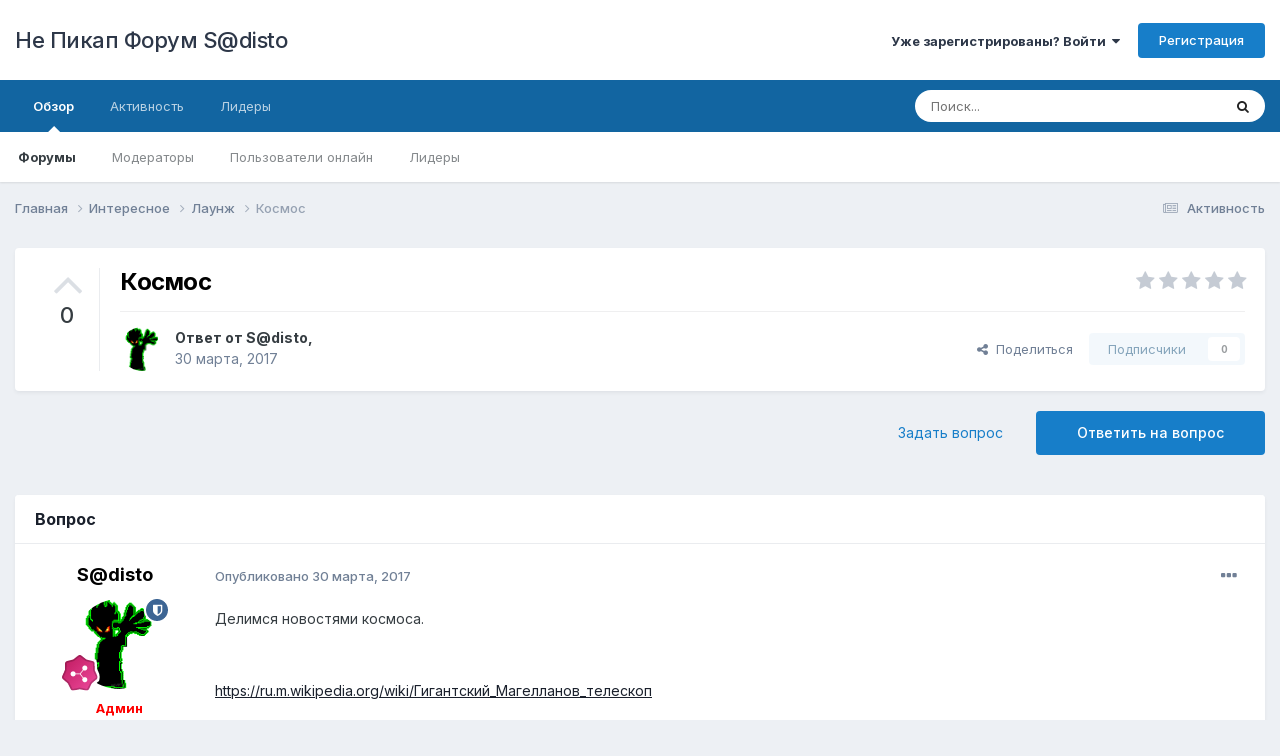

--- FILE ---
content_type: text/html;charset=UTF-8
request_url: https://forum.npocto.net/index.php?/topic/1003--/
body_size: 28137
content:
<!DOCTYPE html>
<html lang="en-ZW" dir="ltr">
	<head>
		<meta charset="utf-8">
        
		<title>Космос - Лаунж - Не Пикап Форум S@disto</title>
		
		
		
		

	<meta name="viewport" content="width=device-width, initial-scale=1">


	
	


	<meta name="twitter:card" content="summary" />



	
		
			
				<meta property="og:title" content="Космос">
			
		
	

	
		
			
				<meta property="og:type" content="website">
			
		
	

	
		
			
				<meta property="og:url" content="https://forum.npocto.net/index.php?/topic/1003--/">
			
		
	

	
		
			
				<meta name="description" content="Делимся новостями космоса. https://ru.m.wikipedia.org/wiki/Гигантский_Магелланов_телескопМагеланнов телескоп через пять лет покажет первые фотографии экзопланет. Крутотень.">
			
		
	

	
		
			
				<meta property="og:description" content="Делимся новостями космоса. https://ru.m.wikipedia.org/wiki/Гигантский_Магелланов_телескопМагеланнов телескоп через пять лет покажет первые фотографии экзопланет. Крутотень.">
			
		
	

	
		
			
				<meta property="og:updated_time" content="2017-08-31T18:34:09Z">
			
		
	

	
		
			
				<meta property="og:site_name" content="Не Пикап Форум S@disto">
			
		
	

	
		
			
				<meta property="og:locale" content="en_ZW">
			
		
	


	
		<link rel="canonical" href="https://forum.npocto.net/index.php?/topic/1003--/" />
	

	
		<link as="style" rel="preload" href="https://forum.npocto.net/applications/core/interface/ckeditor/ckeditor/skins/ips/editor.css?t=O2FD" />
	





<link rel="manifest" href="https://forum.npocto.net/index.php?/manifest.webmanifest/">
<meta name="msapplication-config" content="https://forum.npocto.net/index.php?/browserconfig.xml/">
<meta name="msapplication-starturl" content="/">
<meta name="application-name" content="Не Пикап Форум S@disto">
<meta name="apple-mobile-web-app-title" content="Не Пикап Форум S@disto">

	<meta name="theme-color" content="#ffffff">










<link rel="preload" href="//forum.npocto.net/applications/core/interface/font/fontawesome-webfont.woff2?v=4.7.0" as="font" crossorigin="anonymous">
		


	<link rel="preconnect" href="https://fonts.googleapis.com">
	<link rel="preconnect" href="https://fonts.gstatic.com" crossorigin>
	
		<link href="https://fonts.googleapis.com/css2?family=Inter:wght@300;400;500;600;700&display=swap" rel="stylesheet">
	



	<link rel='stylesheet' href='https://forum.npocto.net/uploads/css_built_1/341e4a57816af3ba440d891ca87450ff_framework.css?v=dee3927ac21715257734' media='all'>

	<link rel='stylesheet' href='https://forum.npocto.net/uploads/css_built_1/05e81b71abe4f22d6eb8d1a929494829_responsive.css?v=dee3927ac21715257734' media='all'>

	<link rel='stylesheet' href='https://forum.npocto.net/uploads/css_built_1/20446cf2d164adcc029377cb04d43d17_flags.css?v=dee3927ac21715257734' media='all'>

	<link rel='stylesheet' href='https://forum.npocto.net/uploads/css_built_1/90eb5adf50a8c640f633d47fd7eb1778_core.css?v=dee3927ac21715257734' media='all'>

	<link rel='stylesheet' href='https://forum.npocto.net/uploads/css_built_1/5a0da001ccc2200dc5625c3f3934497d_core_responsive.css?v=dee3927ac21715257734' media='all'>

	<link rel='stylesheet' href='https://forum.npocto.net/uploads/css_built_1/62e269ced0fdab7e30e026f1d30ae516_forums.css?v=dee3927ac21715257734' media='all'>

	<link rel='stylesheet' href='https://forum.npocto.net/uploads/css_built_1/76e62c573090645fb99a15a363d8620e_forums_responsive.css?v=dee3927ac21715257734' media='all'>

	<link rel='stylesheet' href='https://forum.npocto.net/uploads/css_built_1/ebdea0c6a7dab6d37900b9190d3ac77b_topics.css?v=dee3927ac21715257734' media='all'>





<link rel='stylesheet' href='https://forum.npocto.net/uploads/css_built_1/258adbb6e4f3e83cd3b355f84e3fa002_custom.css?v=dee3927ac21715257734' media='all'>




		
		

	</head>
	<body class='ipsApp ipsApp_front ipsJS_none ipsClearfix' data-controller='core.front.core.app' data-message="" data-pageApp='forums' data-pageLocation='front' data-pageModule='forums' data-pageController='topic' data-pageID='1003'  >
		
        

        

		<a href='#ipsLayout_mainArea' class='ipsHide' title='Перейти к основному содержанию на этой странице' accesskey='m'>Перейти к содержанию</a>
		





		<div id='ipsLayout_header' class='ipsClearfix'>
			<header>
				<div class='ipsLayout_container'>
					

<a href='https://forum.npocto.net/' id='elSiteTitle' accesskey='1'>Не Пикап Форум S@disto</a>

					
						

	<ul id='elUserNav' class='ipsList_inline cSignedOut ipsResponsive_showDesktop'>
		
        
		
        
        
            
            <li id='elSignInLink'>
                <a href='https://forum.npocto.net/index.php?/login/' data-ipsMenu-closeOnClick="false" data-ipsMenu id='elUserSignIn'>
                    Уже зарегистрированы? Войти &nbsp;<i class='fa fa-caret-down'></i>
                </a>
                
<div id='elUserSignIn_menu' class='ipsMenu ipsMenu_auto ipsHide'>
	<form accept-charset='utf-8' method='post' action='https://forum.npocto.net/index.php?/login/'>
		<input type="hidden" name="csrfKey" value="613e7b50585ee5cadc62c8f9bee9face">
		<input type="hidden" name="ref" value="aHR0cHM6Ly9mb3J1bS5ucG9jdG8ubmV0L2luZGV4LnBocD8vdG9waWMvMTAwMy0tLw==">
		<div data-role="loginForm">
			
			
			
				
<div class="ipsPad ipsForm ipsForm_vertical">
	<h4 class="ipsType_sectionHead">Войти</h4>
	<br><br>
	<ul class='ipsList_reset'>
		<li class="ipsFieldRow ipsFieldRow_noLabel ipsFieldRow_fullWidth">
			
			
				<input type="text" placeholder="Отображаемое имя" name="auth" autocomplete="username">
			
		</li>
		<li class="ipsFieldRow ipsFieldRow_noLabel ipsFieldRow_fullWidth">
			<input type="password" placeholder="Пароль" name="password" autocomplete="current-password">
		</li>
		<li class="ipsFieldRow ipsFieldRow_checkbox ipsClearfix">
			<span class="ipsCustomInput">
				<input type="checkbox" name="remember_me" id="remember_me_checkbox" value="1" checked aria-checked="true">
				<span></span>
			</span>
			<div class="ipsFieldRow_content">
				<label class="ipsFieldRow_label" for="remember_me_checkbox">Запомнить</label>
				<span class="ipsFieldRow_desc">Не рекомендуется для компьютеров с общим доступом</span>
			</div>
		</li>
		<li class="ipsFieldRow ipsFieldRow_fullWidth">
			<button type="submit" name="_processLogin" value="usernamepassword" class="ipsButton ipsButton_primary ipsButton_small" id="elSignIn_submit">Войти</button>
			
				<p class="ipsType_right ipsType_small">
					
						<a href='https://forum.npocto.net/index.php?/lostpassword/' data-ipsDialog data-ipsDialog-title='Забыли пароль?'>
					
					Забыли пароль?</a>
				</p>
			
		</li>
	</ul>
</div>
			
		</div>
	</form>
</div>
            </li>
            
        
		
			<li>
				
					<a href='https://forum.npocto.net/index.php?/register/' data-ipsDialog data-ipsDialog-size='narrow' data-ipsDialog-title='Регистрация' id='elRegisterButton' class='ipsButton ipsButton_normal ipsButton_primary'>Регистрация</a>
				
			</li>
		
	</ul>

						
<ul class='ipsMobileHamburger ipsList_reset ipsResponsive_hideDesktop'>
	<li data-ipsDrawer data-ipsDrawer-drawerElem='#elMobileDrawer'>
		<a href='#' >
			
			
				
			
			
			
			<i class='fa fa-navicon'></i>
		</a>
	</li>
</ul>
					
				</div>
			</header>
			

	<nav data-controller='core.front.core.navBar' class=' ipsResponsive_showDesktop'>
		<div class='ipsNavBar_primary ipsLayout_container '>
			<ul data-role="primaryNavBar" class='ipsClearfix'>
				


	
		
		
			
		
		<li class='ipsNavBar_active' data-active id='elNavSecondary_1' data-role="navBarItem" data-navApp="core" data-navExt="CustomItem">
			
			
				<a href="https://forum.npocto.net"  data-navItem-id="1" data-navDefault>
					Обзор<span class='ipsNavBar_active__identifier'></span>
				</a>
			
			
				<ul class='ipsNavBar_secondary ' data-role='secondaryNavBar'>
					


	
	

	
		
		
			
		
		<li class='ipsNavBar_active' data-active id='elNavSecondary_10' data-role="navBarItem" data-navApp="forums" data-navExt="Forums">
			
			
				<a href="https://forum.npocto.net/index.php"  data-navItem-id="10" data-navDefault>
					Форумы<span class='ipsNavBar_active__identifier'></span>
				</a>
			
			
		</li>
	
	

	
	

	
		
		
		<li  id='elNavSecondary_12' data-role="navBarItem" data-navApp="core" data-navExt="StaffDirectory">
			
			
				<a href="https://forum.npocto.net/index.php?/staff/"  data-navItem-id="12" >
					Модераторы<span class='ipsNavBar_active__identifier'></span>
				</a>
			
			
		</li>
	
	

	
		
		
		<li  id='elNavSecondary_13' data-role="navBarItem" data-navApp="core" data-navExt="OnlineUsers">
			
			
				<a href="https://forum.npocto.net/index.php?/online/"  data-navItem-id="13" >
					Пользователи онлайн<span class='ipsNavBar_active__identifier'></span>
				</a>
			
			
		</li>
	
	

	
		
		
		<li  id='elNavSecondary_14' data-role="navBarItem" data-navApp="core" data-navExt="Leaderboard">
			
			
				<a href="https://forum.npocto.net/index.php?/leaderboard/"  data-navItem-id="14" >
					Лидеры<span class='ipsNavBar_active__identifier'></span>
				</a>
			
			
		</li>
	
	

					<li class='ipsHide' id='elNavigationMore_1' data-role='navMore'>
						<a href='#' data-ipsMenu data-ipsMenu-appendTo='#elNavigationMore_1' id='elNavigationMore_1_dropdown'>Больше <i class='fa fa-caret-down'></i></a>
						<ul class='ipsHide ipsMenu ipsMenu_auto' id='elNavigationMore_1_dropdown_menu' data-role='moreDropdown'></ul>
					</li>
				</ul>
			
		</li>
	
	

	
		
		
		<li  id='elNavSecondary_2' data-role="navBarItem" data-navApp="core" data-navExt="CustomItem">
			
			
				<a href="https://forum.npocto.net/index.php?/discover/"  data-navItem-id="2" >
					Активность<span class='ipsNavBar_active__identifier'></span>
				</a>
			
			
				<ul class='ipsNavBar_secondary ipsHide' data-role='secondaryNavBar'>
					


	
		
		
		<li  id='elNavSecondary_4' data-role="navBarItem" data-navApp="core" data-navExt="AllActivity">
			
			
				<a href="https://forum.npocto.net/index.php?/discover/"  data-navItem-id="4" >
					Активность<span class='ipsNavBar_active__identifier'></span>
				</a>
			
			
		</li>
	
	

	
	

	
	

	
	

	
		
		
		<li  id='elNavSecondary_8' data-role="navBarItem" data-navApp="core" data-navExt="Search">
			
			
				<a href="https://forum.npocto.net/index.php?/search/"  data-navItem-id="8" >
					Поиск<span class='ipsNavBar_active__identifier'></span>
				</a>
			
			
		</li>
	
	

	
	

					<li class='ipsHide' id='elNavigationMore_2' data-role='navMore'>
						<a href='#' data-ipsMenu data-ipsMenu-appendTo='#elNavigationMore_2' id='elNavigationMore_2_dropdown'>Больше <i class='fa fa-caret-down'></i></a>
						<ul class='ipsHide ipsMenu ipsMenu_auto' id='elNavigationMore_2_dropdown_menu' data-role='moreDropdown'></ul>
					</li>
				</ul>
			
		</li>
	
	

	
		
		
		<li  id='elNavSecondary_15' data-role="navBarItem" data-navApp="core" data-navExt="Leaderboard">
			
			
				<a href="https://forum.npocto.net/index.php?/leaderboard/"  data-navItem-id="15" >
					Лидеры<span class='ipsNavBar_active__identifier'></span>
				</a>
			
			
		</li>
	
	

				<li class='ipsHide' id='elNavigationMore' data-role='navMore'>
					<a href='#' data-ipsMenu data-ipsMenu-appendTo='#elNavigationMore' id='elNavigationMore_dropdown'>Больше</a>
					<ul class='ipsNavBar_secondary ipsHide' data-role='secondaryNavBar'>
						<li class='ipsHide' id='elNavigationMore_more' data-role='navMore'>
							<a href='#' data-ipsMenu data-ipsMenu-appendTo='#elNavigationMore_more' id='elNavigationMore_more_dropdown'>Больше <i class='fa fa-caret-down'></i></a>
							<ul class='ipsHide ipsMenu ipsMenu_auto' id='elNavigationMore_more_dropdown_menu' data-role='moreDropdown'></ul>
						</li>
					</ul>
				</li>
			</ul>
			

	<div id="elSearchWrapper">
		<div id='elSearch' data-controller="core.front.core.quickSearch">
			<form accept-charset='utf-8' action='//forum.npocto.net/index.php?/search/&amp;do=quicksearch' method='post'>
                <input type='search' id='elSearchField' placeholder='Поиск...' name='q' autocomplete='off' aria-label='Поиск'>
                <details class='cSearchFilter'>
                    <summary class='cSearchFilter__text'></summary>
                    <ul class='cSearchFilter__menu'>
                        
                        <li><label><input type="radio" name="type" value="all" ><span class='cSearchFilter__menuText'>Везде</span></label></li>
                        
                            
                                <li><label><input type="radio" name="type" value='contextual_{&quot;type&quot;:&quot;forums_topic&quot;,&quot;nodes&quot;:3}' checked><span class='cSearchFilter__menuText'>Этот форум</span></label></li>
                            
                                <li><label><input type="radio" name="type" value='contextual_{&quot;type&quot;:&quot;forums_topic&quot;,&quot;item&quot;:1003}' checked><span class='cSearchFilter__menuText'>Эта тема</span></label></li>
                            
                        
                        
                            <li><label><input type="radio" name="type" value="core_statuses_status"><span class='cSearchFilter__menuText'>Обновления статусов</span></label></li>
                        
                            <li><label><input type="radio" name="type" value="forums_topic"><span class='cSearchFilter__menuText'>Темы</span></label></li>
                        
                            <li><label><input type="radio" name="type" value="core_members"><span class='cSearchFilter__menuText'>Пользователи</span></label></li>
                        
                    </ul>
                </details>
				<button class='cSearchSubmit' type="submit" aria-label='Поиск'><i class="fa fa-search"></i></button>
			</form>
		</div>
	</div>

		</div>
	</nav>

			
<ul id='elMobileNav' class='ipsResponsive_hideDesktop' data-controller='core.front.core.mobileNav'>
	
		
			
			
				
				
			
				
					<li id='elMobileBreadcrumb'>
						<a href='https://forum.npocto.net/index.php?/forum/3-%D0%BB%D0%B0%D1%83%D0%BD%D0%B6/'>
							<span>Лаунж</span>
						</a>
					</li>
				
				
			
				
				
			
		
	
	
	
	<li >
		<a data-action="defaultStream" href='https://forum.npocto.net/index.php?/discover/'><i class="fa fa-newspaper-o" aria-hidden="true"></i></a>
	</li>

	

	
		<li class='ipsJS_show'>
			<a href='https://forum.npocto.net/index.php?/search/'><i class='fa fa-search'></i></a>
		</li>
	
</ul>
		</div>
		<main id='ipsLayout_body' class='ipsLayout_container'>
			<div id='ipsLayout_contentArea'>
				<div id='ipsLayout_contentWrapper'>
					
<nav class='ipsBreadcrumb ipsBreadcrumb_top ipsFaded_withHover'>
	

	<ul class='ipsList_inline ipsPos_right'>
		
		<li >
			<a data-action="defaultStream" class='ipsType_light '  href='https://forum.npocto.net/index.php?/discover/'><i class="fa fa-newspaper-o" aria-hidden="true"></i> <span>Активность</span></a>
		</li>
		
	</ul>

	<ul data-role="breadcrumbList">
		<li>
			<a title="Главная" href='https://forum.npocto.net/'>
				<span>Главная <i class='fa fa-angle-right'></i></span>
			</a>
		</li>
		
		
			<li>
				
					<a href='https://forum.npocto.net/index.php?/forum/2-%D0%B8%D0%BD%D1%82%D0%B5%D1%80%D0%B5%D1%81%D0%BD%D0%BE%D0%B5/'>
						<span>Интересное <i class='fa fa-angle-right' aria-hidden="true"></i></span>
					</a>
				
			</li>
		
			<li>
				
					<a href='https://forum.npocto.net/index.php?/forum/3-%D0%BB%D0%B0%D1%83%D0%BD%D0%B6/'>
						<span>Лаунж <i class='fa fa-angle-right' aria-hidden="true"></i></span>
					</a>
				
			</li>
		
			<li>
				
					Космос
				
			</li>
		
	</ul>
</nav>
					
					<div id='ipsLayout_mainArea'>
						
						
						
						

	




						



<div class='ipsPageHeader ipsResponsive_pull ipsBox ipsPadding sm:ipsPadding:half ipsMargin_bottom'>
		
	
		<div class='ipsFlex ipsFlex-ai:stretch ipsFlex-jc:center'>
			<ul class='ipsList_reset cRatingColumn cRatingColumn_question ipsType_center ipsMargin_right ipsFlex-flex:00 ipsBorder_right'>
				
					<li>
						<span class='cAnswerRate cAnswerRate_up cAnswerRate_noPermission' data-ipsTooltip title='Войти, чтобы оценить этот вопрос'><i class='fa fa-angle-up'></i></span>
					</li>
				

					<li><span data-role="voteCount" data-voteCount="0" class='cAnswerRating '>0</span></li>

				
			</ul>
			<div class='ipsFlex-flex:11'>
	
	<div class='ipsFlex ipsFlex-ai:center ipsFlex-fw:wrap ipsGap:4'>
		<div class='ipsFlex-flex:11'>
			<h1 class='ipsType_pageTitle ipsContained_container'>
				

				
				
					<span class='ipsType_break ipsContained'>
						<span>Космос</span>
					</span>
				
			</h1>
			
			
		</div>
		
			<div class='ipsFlex-flex:00 ipsType_light'>
				
				
<div  class='ipsClearfix ipsRating  ipsRating_veryLarge'>
	
	<ul class='ipsRating_collective'>
		
			
				<li class='ipsRating_off'>
					<i class='fa fa-star'></i>
				</li>
			
		
			
				<li class='ipsRating_off'>
					<i class='fa fa-star'></i>
				</li>
			
		
			
				<li class='ipsRating_off'>
					<i class='fa fa-star'></i>
				</li>
			
		
			
				<li class='ipsRating_off'>
					<i class='fa fa-star'></i>
				</li>
			
		
			
				<li class='ipsRating_off'>
					<i class='fa fa-star'></i>
				</li>
			
		
	</ul>
</div>
			</div>
		
	</div>
	<hr class='ipsHr'>
	<div class='ipsPageHeader__meta ipsFlex ipsFlex-jc:between ipsFlex-ai:center ipsFlex-fw:wrap ipsGap:3'>
		<div class='ipsFlex-flex:11'>
			<div class='ipsPhotoPanel ipsPhotoPanel_mini ipsPhotoPanel_notPhone ipsClearfix'>
				


	<a href="https://forum.npocto.net/index.php?/profile/1-sdisto/" rel="nofollow" data-ipsHover data-ipsHover-width="370" data-ipsHover-target="https://forum.npocto.net/index.php?/profile/1-sdisto/&amp;do=hovercard" class="ipsUserPhoto ipsUserPhoto_mini" title="Перейти в профиль S@disto">
		<img src='https://forum.npocto.net/uploads/profile/photo-1.png' alt='S@disto' loading="lazy">
	</a>

				<div>
					<p class='ipsType_reset ipsType_blendLinks'>
						<span class='ipsType_normal'>
						
							<strong>Ответ от 


<a href='https://forum.npocto.net/index.php?/profile/1-sdisto/' rel="nofollow" data-ipsHover data-ipsHover-width='370' data-ipsHover-target='https://forum.npocto.net/index.php?/profile/1-sdisto/&amp;do=hovercard&amp;referrer=https%253A%252F%252Fforum.npocto.net%252Findex.php%253F%252Ftopic%252F1003--%252F' title="Перейти в профиль S@disto" class="ipsType_break">S@disto</a>,</strong><br />
							<span class='ipsType_light'><time datetime='2017-03-30T03:06:45Z' title='30/03/2017 03:06' data-short='8 г'>30 марта, 2017</time></span>
						
						</span>
					</p>
				</div>
			</div>
		</div>
		
			<div class='ipsFlex-flex:01 ipsResponsive_hidePhone'>
				<div class='ipsShareLinks'>
					
						


    <a href='#elShareItem_2141032478_menu' id='elShareItem_2141032478' data-ipsMenu class='ipsShareButton ipsButton ipsButton_verySmall ipsButton_link ipsButton_link--light'>
        <span><i class='fa fa-share-alt'></i></span> &nbsp;Поделиться
    </a>

    <div class='ipsPadding ipsMenu ipsMenu_auto ipsHide' id='elShareItem_2141032478_menu' data-controller="core.front.core.sharelink">
        <ul class='ipsList_inline'>
            
                <li>
<a href="https://x.com/share?url=https%3A%2F%2Fforum.npocto.net%2Findex.php%3F%2Ftopic%2F1003--%2F" class="cShareLink cShareLink_x" target="_blank" data-role="shareLink" title='Поделиться в X' data-ipsTooltip rel='nofollow noopener'>
    <i class="fa fa-x"></i>
</a></li>
            
                <li>
<a href="https://www.facebook.com/sharer/sharer.php?u=https%3A%2F%2Fforum.npocto.net%2Findex.php%3F%2Ftopic%2F1003--%2F" class="cShareLink cShareLink_facebook" target="_blank" data-role="shareLink" title='Поделиться в Facebook' data-ipsTooltip rel='noopener nofollow'>
	<i class="fa fa-facebook"></i>
</a></li>
            
                <li>
<a href="mailto:?subject=%D0%9A%D0%BE%D1%81%D0%BC%D0%BE%D1%81&body=https%3A%2F%2Fforum.npocto.net%2Findex.php%3F%2Ftopic%2F1003--%2F" rel='nofollow' class='cShareLink cShareLink_email' title='Поделиться по email' data-ipsTooltip>
	<i class="fa fa-envelope"></i>
</a></li>
            
                <li>
<a href="https://pinterest.com/pin/create/button/?url=https://forum.npocto.net/index.php?/topic/1003--/&amp;media=" class="cShareLink cShareLink_pinterest" rel="nofollow noopener" target="_blank" data-role="shareLink" title='Поделиться в Pinterest' data-ipsTooltip>
	<i class="fa fa-pinterest"></i>
</a></li>
            
        </ul>
        
            <hr class='ipsHr'>
            <button class='ipsHide ipsButton ipsButton_verySmall ipsButton_light ipsButton_fullWidth ipsMargin_top:half' data-controller='core.front.core.webshare' data-role='webShare' data-webShareTitle='Космос' data-webShareText='Космос' data-webShareUrl='https://forum.npocto.net/index.php?/topic/1003--/'>Поделиться</button>
        
    </div>

					
					
                    

					



					



<div data-followApp='forums' data-followArea='topic' data-followID='1003' data-controller='core.front.core.followButton'>
	

	<a href='https://forum.npocto.net/index.php?/login/' rel="nofollow" class="ipsFollow ipsPos_middle ipsButton ipsButton_light ipsButton_verySmall ipsButton_disabled" data-role="followButton" data-ipsTooltip title='Авторизация'>
		<span>Подписчики</span>
		<span class='ipsCommentCount'>0</span>
	</a>

</div>
				</div>
			</div>
					
	</div>
	
	
			</div>
		</div>
	
</div>








<div class='ipsClearfix'>
	<ul class="ipsToolList ipsToolList_horizontal ipsClearfix ipsSpacer_both ">
		
			<li class='ipsToolList_primaryAction'>
				<span data-controller='forums.front.topic.reply'>
					
						<a href='#replyForm' rel="nofollow" class='ipsButton ipsButton_important ipsButton_medium ipsButton_fullWidth' data-action='replyToTopic'>Ответить на вопрос</a>
					
				</span>
			</li>
		
		
			<li class='ipsResponsive_hidePhone'>
				
					<a href="https://forum.npocto.net/index.php?/forum/3-%D0%BB%D0%B0%D1%83%D0%BD%D0%B6/&amp;do=add" rel="nofollow" class='ipsButton ipsButton_link ipsButton_medium ipsButton_fullWidth' title='Задать вопрос в этом форуме'>Задать вопрос</a>
				
			</li>
		
		
	</ul>
</div>

<div id='comments' data-controller='core.front.core.commentFeed,forums.front.topic.view, core.front.core.ignoredComments' data-autoPoll data-baseURL='https://forum.npocto.net/index.php?/topic/1003--/' data-lastPage data-feedID='topic-1003' class='cTopic ipsClear ipsSpacer_top'>
	
		<div class='ipsBox ipsResponsive_pull'>
			<h2 class='ipsType_sectionTitle ipsType_reset'>Вопрос</h2>
			



<a id='comment-26951'></a>
<article  id='elComment_26951' class='cPost ipsBox ipsResponsive_pull cPostQuestion ipsBox--child sm:ipsPadding_horizontal:half ipsComment  ipsComment_parent ipsClearfix ipsClear ipsColumns ipsColumns_noSpacing ipsColumns_collapsePhone    '>
	

	

	<div class='cAuthorPane_mobile ipsResponsive_showPhone'>
		<div class='cAuthorPane_photo'>
			<div class='cAuthorPane_photoWrap'>
				


	<a href="https://forum.npocto.net/index.php?/profile/1-sdisto/" rel="nofollow" data-ipsHover data-ipsHover-width="370" data-ipsHover-target="https://forum.npocto.net/index.php?/profile/1-sdisto/&amp;do=hovercard" class="ipsUserPhoto ipsUserPhoto_large" title="Перейти в профиль S@disto">
		<img src='https://forum.npocto.net/uploads/profile/photo-1.png' alt='S@disto' loading="lazy">
	</a>

				
				<span class="cAuthorPane_badge cAuthorPane_badge--moderator" data-ipsTooltip title="S@disto модератор"></span>
				
				
					<a href="https://forum.npocto.net/index.php?/profile/1-sdisto/badges/" rel="nofollow">
						
<img src='https://forum.npocto.net/uploads/monthly_2024_05/7_Collaborator.svg' loading="lazy" alt="Collaborator" class="cAuthorPane_badge cAuthorPane_badge--rank ipsOutline ipsOutline:2px" data-ipsTooltip title="Звание: Collaborator (7/14)">
					</a>
				
			</div>
		</div>
		<div class='cAuthorPane_content'>
			<h3 class='ipsType_sectionHead cAuthorPane_author ipsType_break ipsType_blendLinks ipsFlex ipsFlex-ai:center'>
				


<a href='https://forum.npocto.net/index.php?/profile/1-sdisto/' rel="nofollow" data-ipsHover data-ipsHover-width='370' data-ipsHover-target='https://forum.npocto.net/index.php?/profile/1-sdisto/&amp;do=hovercard&amp;referrer=https%253A%252F%252Fforum.npocto.net%252Findex.php%253F%252Ftopic%252F1003--%252F' title="Перейти в профиль S@disto" class="ipsType_break"><span style='color:red;'><b>S@disto</span></b></a>
			</h3>
			<div class='ipsType_light ipsType_reset'>
				<a href='https://forum.npocto.net/index.php?/topic/1003--/&amp;do=findComment&amp;comment=26951' rel="nofollow" class='ipsType_blendLinks'>Опубликовано <time datetime='2017-03-30T03:06:45Z' title='30/03/2017 03:06' data-short='8 г'>30 марта, 2017</time></a>
				
			</div>
		</div>
	</div>
	<aside class='ipsComment_author cAuthorPane ipsColumn ipsColumn_medium ipsResponsive_hidePhone'>
		<h3 class='ipsType_sectionHead cAuthorPane_author ipsType_blendLinks ipsType_break'><strong>


<a href='https://forum.npocto.net/index.php?/profile/1-sdisto/' rel="nofollow" data-ipsHover data-ipsHover-width='370' data-ipsHover-target='https://forum.npocto.net/index.php?/profile/1-sdisto/&amp;do=hovercard&amp;referrer=https%253A%252F%252Fforum.npocto.net%252Findex.php%253F%252Ftopic%252F1003--%252F' title="Перейти в профиль S@disto" class="ipsType_break">S@disto</a></strong>
			
		</h3>
		<ul class='cAuthorPane_info ipsList_reset'>
			<li data-role='photo' class='cAuthorPane_photo'>
				<div class='cAuthorPane_photoWrap'>
					


	<a href="https://forum.npocto.net/index.php?/profile/1-sdisto/" rel="nofollow" data-ipsHover data-ipsHover-width="370" data-ipsHover-target="https://forum.npocto.net/index.php?/profile/1-sdisto/&amp;do=hovercard" class="ipsUserPhoto ipsUserPhoto_large" title="Перейти в профиль S@disto">
		<img src='https://forum.npocto.net/uploads/profile/photo-1.png' alt='S@disto' loading="lazy">
	</a>

					
						<span class="cAuthorPane_badge cAuthorPane_badge--moderator" data-ipsTooltip title="S@disto модератор"></span>
					
					
						
<img src='https://forum.npocto.net/uploads/monthly_2024_05/7_Collaborator.svg' loading="lazy" alt="Collaborator" class="cAuthorPane_badge cAuthorPane_badge--rank ipsOutline ipsOutline:2px" data-ipsTooltip title="Звание: Collaborator (7/14)">
					
				</div>
			</li>
			
				<li data-role='group'><span style='color:red;'><b>Админ</span></b></li>
				
					<li data-role='group-icon'><img src='https://forum.npocto.net/uploads/team_admin.png' alt='' class='cAuthorGroupIcon'></li>
				
			
			
				<li data-role='stats' class='ipsMargin_top'>
					<ul class="ipsList_reset ipsType_light ipsFlex ipsFlex-ai:center ipsFlex-jc:center ipsGap_row:2 cAuthorPane_stats">
						<li>
							
								<a href="https://forum.npocto.net/index.php?/profile/1-sdisto/content/" rel="nofollow" title="6,411 сообщений" data-ipsTooltip class="ipsType_blendLinks">
							
								<i class="fa fa-comment"></i> 6.4 тыс
							
								</a>
							
						</li>
						
					</ul>
				</li>
			
			
				

	
	<li data-role='custom-field' class='ipsResponsive_hidePhone ipsType_break'>
		
<span class='ft'>Откуда</span><span class='fc'>Русь</span>
	</li>
	

			
		</ul>
	</aside>
	<div class='ipsColumn ipsColumn_fluid ipsMargin:none'>
		

<div id='comment-26951_wrap' data-controller='core.front.core.comment' data-commentApp='forums' data-commentType='forums' data-commentID="26951" data-quoteData='{&quot;userid&quot;:1,&quot;username&quot;:&quot;S@disto&quot;,&quot;timestamp&quot;:1490843205,&quot;contentapp&quot;:&quot;forums&quot;,&quot;contenttype&quot;:&quot;forums&quot;,&quot;contentid&quot;:1003,&quot;contentclass&quot;:&quot;forums_Topic&quot;,&quot;contentcommentid&quot;:26951}' class='ipsComment_content ipsType_medium'>

	<div class='ipsComment_meta ipsType_light ipsFlex ipsFlex-ai:center ipsFlex-jc:between ipsFlex-fd:row-reverse'>
		<div class='ipsType_light ipsType_reset ipsType_blendLinks ipsComment_toolWrap'>
			<div class='ipsResponsive_hidePhone ipsComment_badges'>
				<ul class='ipsList_reset ipsFlex ipsFlex-jc:end ipsFlex-fw:wrap ipsGap:2 ipsGap_row:1'>
					
					
					
					
					
				</ul>
			</div>
			<ul class='ipsList_reset ipsComment_tools'>
				<li>
					<a href='#elControls_26951_menu' class='ipsComment_ellipsis' id='elControls_26951' title='Ещё...' data-ipsMenu data-ipsMenu-appendTo='#comment-26951_wrap'><i class='fa fa-ellipsis-h'></i></a>
					<ul id='elControls_26951_menu' class='ipsMenu ipsMenu_narrow ipsHide'>
						
							<li class='ipsMenu_item'><a href='https://forum.npocto.net/index.php?/topic/1003--/&amp;do=reportComment&amp;comment=26951' data-ipsDialog data-ipsDialog-remoteSubmit data-ipsDialog-size='medium' data-ipsDialog-flashMessage='Спасибо за вашу жалобу' data-ipsDialog-title="Жалоба" data-action='reportComment' title='Пожаловаться на контент'>Жалоба</a></li>
						
						
							<li class='ipsMenu_item'><a href='https://forum.npocto.net/index.php?/topic/1003--/' title='Поделиться сообщением' data-ipsDialog data-ipsDialog-size='narrow' data-ipsDialog-content='#elShareComment_26951_menu' data-ipsDialog-title="Поделиться сообщением" id='elSharePost_26951' data-role='shareComment'>Поделиться</a></li>
						
                        
						
						
						
							
								
							
							
							
							
							
							
						
					</ul>
				</li>
				
			</ul>
		</div>

		<div class='ipsType_reset ipsResponsive_hidePhone'>
			<a href='https://forum.npocto.net/index.php?/topic/1003--/&amp;do=findComment&amp;comment=26951' rel="nofollow" class='ipsType_blendLinks'>Опубликовано <time datetime='2017-03-30T03:06:45Z' title='30/03/2017 03:06' data-short='8 г'>30 марта, 2017</time></a>
			
			<span class='ipsResponsive_hidePhone'>
				
				
			</span>
		</div>
	</div>

	

    

	<div class='cPost_contentWrap'>
		
		<div data-role='commentContent' class='ipsType_normal ipsType_richText ipsPadding_bottom ipsContained' data-controller='core.front.core.lightboxedImages'>
			<p>Делимся новостями космоса.</p><p> </p><p><a href="https://ru.m.wikipedia.org/wiki/%D0%93%D0%B8%D0%B3%D0%B0%D0%BD%D1%82%D1%81%D0%BA%D0%B8%D0%B9_%D0%9C%D0%B0%D0%B3%D0%B5%D0%BB%D0%BB%D0%B0%D0%BD%D0%BE%D0%B2_%D1%82%D0%B5%D0%BB%D0%B5%D1%81%D0%BA%D0%BE%D0%BF" rel="external nofollow">https://ru.m.wikipedia.org/wiki/Гигантский_Магелланов_телескоп</a></p><p>Магеланнов телескоп через пять лет покажет первые фотографии экзопланет. Крутотень.</p>

			
		</div>

		
			<div class='ipsItemControls'>
				
					
						

	<div data-controller='core.front.core.reaction' class='ipsItemControls_right ipsClearfix '>	
		<div class='ipsReact ipsPos_right'>
			
				
				<div class='ipsReact_blurb ipsHide' data-role='reactionBlurb'>
					
				</div>
			
			
			
		</div>
	</div>

					
				
				<ul class='ipsComment_controls ipsClearfix ipsItemControls_left' data-role="commentControls">
					
						
						
							<li data-ipsQuote-editor='topic_comment' data-ipsQuote-target='#comment-26951' class='ipsJS_show'>
								<button class='ipsButton ipsButton_light ipsButton_verySmall ipsButton_narrow cMultiQuote ipsHide' data-action='multiQuoteComment' data-ipsTooltip data-ipsQuote-multiQuote data-mqId='mq26951' title='Мультицитата'><i class='fa fa-plus'></i></button>
							</li>
							<li data-ipsQuote-editor='topic_comment' data-ipsQuote-target='#comment-26951' class='ipsJS_show'>
								<a href='#' data-action='quoteComment' data-ipsQuote-singleQuote>Цитата</a>
							</li>
						
						
						
												
					
					<li class='ipsHide' data-role='commentLoading'>
						<span class='ipsLoading ipsLoading_tiny ipsLoading_noAnim'></span>
					</li>
				</ul>
			</div>
		

		
	</div>

	

	



<div class='ipsPadding ipsHide cPostShareMenu' id='elShareComment_26951_menu'>
	<h5 class='ipsType_normal ipsType_reset'>Ссылка на комментарий</h5>
	
		
	
	
	<input type='text' value='https://forum.npocto.net/index.php?/topic/1003--/' class='ipsField_fullWidth'>

	
	<h5 class='ipsType_normal ipsType_reset ipsSpacer_top'>Поделиться на другие сайты</h5>
	

	<ul class='ipsList_inline ipsList_noSpacing ipsClearfix' data-controller="core.front.core.sharelink">
		
			<li>
<a href="https://x.com/share?url=https%3A%2F%2Fforum.npocto.net%2Findex.php%3F%2Ftopic%2F1003--%2F%26do%3DfindComment%26comment%3D26951" class="cShareLink cShareLink_x" target="_blank" data-role="shareLink" title='Поделиться в X' data-ipsTooltip rel='nofollow noopener'>
    <i class="fa fa-x"></i>
</a></li>
		
			<li>
<a href="https://www.facebook.com/sharer/sharer.php?u=https%3A%2F%2Fforum.npocto.net%2Findex.php%3F%2Ftopic%2F1003--%2F%26do%3DfindComment%26comment%3D26951" class="cShareLink cShareLink_facebook" target="_blank" data-role="shareLink" title='Поделиться в Facebook' data-ipsTooltip rel='noopener nofollow'>
	<i class="fa fa-facebook"></i>
</a></li>
		
			<li>
<a href="mailto:?subject=%D0%9A%D0%BE%D1%81%D0%BC%D0%BE%D1%81&body=https%3A%2F%2Fforum.npocto.net%2Findex.php%3F%2Ftopic%2F1003--%2F%26do%3DfindComment%26comment%3D26951" rel='nofollow' class='cShareLink cShareLink_email' title='Поделиться по email' data-ipsTooltip>
	<i class="fa fa-envelope"></i>
</a></li>
		
			<li>
<a href="https://pinterest.com/pin/create/button/?url=https://forum.npocto.net/index.php?/topic/1003--/%26do=findComment%26comment=26951&amp;media=" class="cShareLink cShareLink_pinterest" rel="nofollow noopener" target="_blank" data-role="shareLink" title='Поделиться в Pinterest' data-ipsTooltip>
	<i class="fa fa-pinterest"></i>
</a></li>
		
	</ul>


	<hr class='ipsHr'>
	<button class='ipsHide ipsButton ipsButton_small ipsButton_light ipsButton_fullWidth ipsMargin_top:half' data-controller='core.front.core.webshare' data-role='webShare' data-webShareTitle='Космос' data-webShareText='Делимся новостями космоса.   https://ru.m.wikipedia.org/wiki/Гигантский_Магелланов_телескоп Магеланнов телескоп через пять лет покажет первые фотографии экзопланет. Крутотень. ' data-webShareUrl='https://forum.npocto.net/index.php?/topic/1003--/&amp;do=findComment&amp;comment=26951'>Поделиться</button>

	
</div>
</div>
	</div>
</article>
		</div>
		
		
					
		<div class='ipsSpacer_both'>
			<div class="ipsBox ipsResponsive_pull ipsMargin_bottom">
				<h2 class='ipsType_sectionTitle ipsType_reset ipsHide'>13 ответов на этот вопрос</h2>
				<div class="ipsPadding:half ipsClearfix">
					<ul class="ipsPos_right ipsButtonRow ipsClearfix sm:ipsMargin_bottom:half">
						
						<li>
							<a href='https://forum.npocto.net/index.php?/topic/1003--/' id="elSortBy_answers" class='ipsButtonRow_active'>Сортировать по голосам</a>
						</li>
						<li>
							<a href='https://forum.npocto.net/index.php?/topic/1003--/&amp;sortby=date' id="elSortBy_date" >Сортировать по дате</a>
						</li>
					</ul>
					
				</div>
			</div>
		</div>
	

	

<div data-controller='core.front.core.recommendedComments' data-url='https://forum.npocto.net/index.php?/topic/1003--/&amp;recommended=comments' class='ipsRecommendedComments ipsHide'>
	<div data-role="recommendedComments">
		<h2 class='ipsType_sectionHead ipsType_large ipsType_bold ipsMargin_bottom'>Рекомендуемые сообщения</h2>
		
	</div>
</div>
	
	<div id="elPostFeed" data-role='commentFeed' data-controller='core.front.core.moderation' >
		<form action="https://forum.npocto.net/index.php?/topic/1003--/&amp;csrfKey=613e7b50585ee5cadc62c8f9bee9face&amp;do=multimodComment" method="post" data-ipsPageAction data-role='moderationTools'>
			
			
				

					

					
					



<a id='comment-26961'></a>
<article  id='elComment_26961' class='cPost ipsBox ipsResponsive_pull cPostQuestion ipsComment  ipsComment_parent ipsClearfix ipsClear ipsColumns ipsColumns_noSpacing ipsColumns_collapsePhone    '>
	
		

<div class='cRatingColumn ipsClearfix ipsAreaBackground_light  ipsColumn ipsColumn_narrow ipsType_center' data-controller='forums.front.topic.answers'>
	
	<ul class='ipsList_reset cPostRating_controls'>
	
		
	
		
			<li class='cPostRating_up'>
				<span class='cAnswerRate cAnswerRate_up cAnswerRate_noPermission' data-ipsTooltip title='Войти, чтобы оценить этот ответ'><i class='fa fa-angle-up'></i></span>
			</li>
		

			<li class='cPostRating_count'>
				<span title=" голосов" data-role="voteCount" data-voteCount="0" class='cAnswerRating '>0</span>
			</li>

		
			<li  class='cPostRating_down'>
				<span class='cAnswerRate cAnswerRate_down cAnswerRate_noPermission' data-ipsTooltip title='Войти, чтобы оценить этот ответ'><i class='fa fa-angle-down'></i></span>
			</li>
		
	
	</ul>

</div>
	

	

	<div class='cAuthorPane_mobile ipsResponsive_showPhone'>
		<div class='cAuthorPane_photo'>
			<div class='cAuthorPane_photoWrap'>
				


	<a href="https://forum.npocto.net/index.php?/profile/60-%D0%B2%D1%80%D0%B5%D0%B4%D0%BD%D1%8B%D0%B9/" rel="nofollow" data-ipsHover data-ipsHover-width="370" data-ipsHover-target="https://forum.npocto.net/index.php?/profile/60-%D0%B2%D1%80%D0%B5%D0%B4%D0%BD%D1%8B%D0%B9/&amp;do=hovercard" class="ipsUserPhoto ipsUserPhoto_large" title="Перейти в профиль вредный">
		<img src='https://forum.npocto.net/uploads/profile/photo-thumb-60.jpg' alt='вредный' loading="lazy">
	</a>

				
				
					<a href="https://forum.npocto.net/index.php?/profile/60-%D0%B2%D1%80%D0%B5%D0%B4%D0%BD%D1%8B%D0%B9/badges/" rel="nofollow">
						
<img src='https://forum.npocto.net/uploads/monthly_2024_05/1_Newbie.svg' loading="lazy" alt="Newbie" class="cAuthorPane_badge cAuthorPane_badge--rank ipsOutline ipsOutline:2px" data-ipsTooltip title="Звание: Newbie (1/14)">
					</a>
				
			</div>
		</div>
		<div class='cAuthorPane_content'>
			<h3 class='ipsType_sectionHead cAuthorPane_author ipsType_break ipsType_blendLinks ipsFlex ipsFlex-ai:center'>
				


<a href='https://forum.npocto.net/index.php?/profile/60-%D0%B2%D1%80%D0%B5%D0%B4%D0%BD%D1%8B%D0%B9/' rel="nofollow" data-ipsHover data-ipsHover-width='370' data-ipsHover-target='https://forum.npocto.net/index.php?/profile/60-%D0%B2%D1%80%D0%B5%D0%B4%D0%BD%D1%8B%D0%B9/&amp;do=hovercard&amp;referrer=https%253A%252F%252Fforum.npocto.net%252Findex.php%253F%252Ftopic%252F1003--%252F' title="Перейти в профиль вредный" class="ipsType_break"><span style='color:gold;'>вредный</span></a>
			</h3>
			<div class='ipsType_light ipsType_reset'>
				<a href='https://forum.npocto.net/index.php?/topic/1003--/&amp;do=findComment&amp;comment=26961' rel="nofollow" class='ipsType_blendLinks'>Опубликовано <time datetime='2017-03-31T21:26:06Z' title='31/03/2017 21:26' data-short='8 г'>31 марта, 2017</time></a>
				
			</div>
		</div>
	</div>
	<aside class='ipsComment_author cAuthorPane ipsColumn ipsColumn_medium ipsResponsive_hidePhone'>
		<h3 class='ipsType_sectionHead cAuthorPane_author ipsType_blendLinks ipsType_break'><strong>


<a href='https://forum.npocto.net/index.php?/profile/60-%D0%B2%D1%80%D0%B5%D0%B4%D0%BD%D1%8B%D0%B9/' rel="nofollow" data-ipsHover data-ipsHover-width='370' data-ipsHover-target='https://forum.npocto.net/index.php?/profile/60-%D0%B2%D1%80%D0%B5%D0%B4%D0%BD%D1%8B%D0%B9/&amp;do=hovercard&amp;referrer=https%253A%252F%252Fforum.npocto.net%252Findex.php%253F%252Ftopic%252F1003--%252F' title="Перейти в профиль вредный" class="ipsType_break">вредный</a></strong>
			
		</h3>
		<ul class='cAuthorPane_info ipsList_reset'>
			<li data-role='photo' class='cAuthorPane_photo'>
				<div class='cAuthorPane_photoWrap'>
					


	<a href="https://forum.npocto.net/index.php?/profile/60-%D0%B2%D1%80%D0%B5%D0%B4%D0%BD%D1%8B%D0%B9/" rel="nofollow" data-ipsHover data-ipsHover-width="370" data-ipsHover-target="https://forum.npocto.net/index.php?/profile/60-%D0%B2%D1%80%D0%B5%D0%B4%D0%BD%D1%8B%D0%B9/&amp;do=hovercard" class="ipsUserPhoto ipsUserPhoto_large" title="Перейти в профиль вредный">
		<img src='https://forum.npocto.net/uploads/profile/photo-thumb-60.jpg' alt='вредный' loading="lazy">
	</a>

					
					
						
<img src='https://forum.npocto.net/uploads/monthly_2024_05/1_Newbie.svg' loading="lazy" alt="Newbie" class="cAuthorPane_badge cAuthorPane_badge--rank ipsOutline ipsOutline:2px" data-ipsTooltip title="Звание: Newbie (1/14)">
					
				</div>
			</li>
			
				<li data-role='group'><span style='color:gold;'>Чит-кодер любви</span></li>
				
					<li data-role='group-icon'><img src='https://forum.npocto.net/uploads/team_five.png' alt='' class='cAuthorGroupIcon'></li>
				
			
			
				<li data-role='stats' class='ipsMargin_top'>
					<ul class="ipsList_reset ipsType_light ipsFlex ipsFlex-ai:center ipsFlex-jc:center ipsGap_row:2 cAuthorPane_stats">
						<li>
							
								<a href="https://forum.npocto.net/index.php?/profile/60-%D0%B2%D1%80%D0%B5%D0%B4%D0%BD%D1%8B%D0%B9/content/" rel="nofollow" title="279 сообщений" data-ipsTooltip class="ipsType_blendLinks">
							
								<i class="fa fa-comment"></i> 279
							
								</a>
							
						</li>
						
					</ul>
				</li>
			
			
				

	
	<li data-role='custom-field' class='ipsResponsive_hidePhone ipsType_break'>
		
<span class='ft'>Откуда</span><span class='fc'>Минск</span>
	</li>
	

			
		</ul>
	</aside>
	<div class='ipsColumn ipsColumn_fluid ipsMargin:none'>
		

<div id='comment-26961_wrap' data-controller='core.front.core.comment' data-commentApp='forums' data-commentType='forums' data-commentID="26961" data-quoteData='{&quot;userid&quot;:60,&quot;username&quot;:&quot;\u0432\u0440\u0435\u0434\u043d\u044b\u0439&quot;,&quot;timestamp&quot;:1490995566,&quot;contentapp&quot;:&quot;forums&quot;,&quot;contenttype&quot;:&quot;forums&quot;,&quot;contentid&quot;:1003,&quot;contentclass&quot;:&quot;forums_Topic&quot;,&quot;contentcommentid&quot;:26961}' class='ipsComment_content ipsType_medium'>

	<div class='ipsComment_meta ipsType_light ipsFlex ipsFlex-ai:center ipsFlex-jc:between ipsFlex-fd:row-reverse'>
		<div class='ipsType_light ipsType_reset ipsType_blendLinks ipsComment_toolWrap'>
			<div class='ipsResponsive_hidePhone ipsComment_badges'>
				<ul class='ipsList_reset ipsFlex ipsFlex-jc:end ipsFlex-fw:wrap ipsGap:2 ipsGap_row:1'>
					
					
					
					
					
				</ul>
			</div>
			<ul class='ipsList_reset ipsComment_tools'>
				<li>
					<a href='#elControls_26961_menu' class='ipsComment_ellipsis' id='elControls_26961' title='Ещё...' data-ipsMenu data-ipsMenu-appendTo='#comment-26961_wrap'><i class='fa fa-ellipsis-h'></i></a>
					<ul id='elControls_26961_menu' class='ipsMenu ipsMenu_narrow ipsHide'>
						
							<li class='ipsMenu_item'><a href='https://forum.npocto.net/index.php?/topic/1003--/&amp;do=reportComment&amp;comment=26961' data-ipsDialog data-ipsDialog-remoteSubmit data-ipsDialog-size='medium' data-ipsDialog-flashMessage='Спасибо за вашу жалобу' data-ipsDialog-title="Жалоба" data-action='reportComment' title='Пожаловаться на контент'>Жалоба</a></li>
						
						
							<li class='ipsMenu_item'><a href='https://forum.npocto.net/index.php?/topic/1003--/&amp;do=findComment&amp;comment=26961' rel="nofollow" title='Поделиться сообщением' data-ipsDialog data-ipsDialog-size='narrow' data-ipsDialog-content='#elShareComment_26961_menu' data-ipsDialog-title="Поделиться сообщением" id='elSharePost_26961' data-role='shareComment'>Поделиться</a></li>
						
                        
						
						
						
							
								
							
							
							
							
							
							
						
					</ul>
				</li>
				
			</ul>
		</div>

		<div class='ipsType_reset ipsResponsive_hidePhone'>
			<a href='https://forum.npocto.net/index.php?/topic/1003--/&amp;do=findComment&amp;comment=26961' rel="nofollow" class='ipsType_blendLinks'>Опубликовано <time datetime='2017-03-31T21:26:06Z' title='31/03/2017 21:26' data-short='8 г'>31 марта, 2017</time></a>
			
			<span class='ipsResponsive_hidePhone'>
				
				
			</span>
		</div>
	</div>

	

    

	<div class='cPost_contentWrap'>
		
		<div data-role='commentContent' class='ipsType_normal ipsType_richText ipsPadding_bottom ipsContained' data-controller='core.front.core.lightboxedImages'>
			<p>А еще в следующем году планируется запуск "Джеймса Уэбба", который заменит "Хаббл", в задачи которого также входит изучение экзопланет.</p>

			
		</div>

		
			<div class='ipsItemControls'>
				
					
						

	<div data-controller='core.front.core.reaction' class='ipsItemControls_right ipsClearfix '>	
		<div class='ipsReact ipsPos_right'>
			
				
				<div class='ipsReact_blurb ipsHide' data-role='reactionBlurb'>
					
				</div>
			
			
			
		</div>
	</div>

					
				
				<ul class='ipsComment_controls ipsClearfix ipsItemControls_left' data-role="commentControls">
					
						
						
							<li data-ipsQuote-editor='topic_comment' data-ipsQuote-target='#comment-26961' class='ipsJS_show'>
								<button class='ipsButton ipsButton_light ipsButton_verySmall ipsButton_narrow cMultiQuote ipsHide' data-action='multiQuoteComment' data-ipsTooltip data-ipsQuote-multiQuote data-mqId='mq26961' title='Мультицитата'><i class='fa fa-plus'></i></button>
							</li>
							<li data-ipsQuote-editor='topic_comment' data-ipsQuote-target='#comment-26961' class='ipsJS_show'>
								<a href='#' data-action='quoteComment' data-ipsQuote-singleQuote>Цитата</a>
							</li>
						
						
						
												
					
					<li class='ipsHide' data-role='commentLoading'>
						<span class='ipsLoading ipsLoading_tiny ipsLoading_noAnim'></span>
					</li>
				</ul>
			</div>
		

		
	</div>

	

	



<div class='ipsPadding ipsHide cPostShareMenu' id='elShareComment_26961_menu'>
	<h5 class='ipsType_normal ipsType_reset'>Ссылка на комментарий</h5>
	
		
	
	
	<input type='text' value='https://forum.npocto.net/index.php?/topic/1003--/&amp;do=findComment&amp;comment=26961' class='ipsField_fullWidth'>

	
	<h5 class='ipsType_normal ipsType_reset ipsSpacer_top'>Поделиться на другие сайты</h5>
	

	<ul class='ipsList_inline ipsList_noSpacing ipsClearfix' data-controller="core.front.core.sharelink">
		
			<li>
<a href="https://x.com/share?url=https%3A%2F%2Fforum.npocto.net%2Findex.php%3F%2Ftopic%2F1003--%2F%26do%3DfindComment%26comment%3D26961" class="cShareLink cShareLink_x" target="_blank" data-role="shareLink" title='Поделиться в X' data-ipsTooltip rel='nofollow noopener'>
    <i class="fa fa-x"></i>
</a></li>
		
			<li>
<a href="https://www.facebook.com/sharer/sharer.php?u=https%3A%2F%2Fforum.npocto.net%2Findex.php%3F%2Ftopic%2F1003--%2F%26do%3DfindComment%26comment%3D26961" class="cShareLink cShareLink_facebook" target="_blank" data-role="shareLink" title='Поделиться в Facebook' data-ipsTooltip rel='noopener nofollow'>
	<i class="fa fa-facebook"></i>
</a></li>
		
			<li>
<a href="mailto:?subject=%D0%9A%D0%BE%D1%81%D0%BC%D0%BE%D1%81&body=https%3A%2F%2Fforum.npocto.net%2Findex.php%3F%2Ftopic%2F1003--%2F%26do%3DfindComment%26comment%3D26961" rel='nofollow' class='cShareLink cShareLink_email' title='Поделиться по email' data-ipsTooltip>
	<i class="fa fa-envelope"></i>
</a></li>
		
			<li>
<a href="https://pinterest.com/pin/create/button/?url=https://forum.npocto.net/index.php?/topic/1003--/%26do=findComment%26comment=26961&amp;media=" class="cShareLink cShareLink_pinterest" rel="nofollow noopener" target="_blank" data-role="shareLink" title='Поделиться в Pinterest' data-ipsTooltip>
	<i class="fa fa-pinterest"></i>
</a></li>
		
	</ul>


	<hr class='ipsHr'>
	<button class='ipsHide ipsButton ipsButton_small ipsButton_light ipsButton_fullWidth ipsMargin_top:half' data-controller='core.front.core.webshare' data-role='webShare' data-webShareTitle='Космос' data-webShareText='А еще в следующем году планируется запуск &quot;Джеймса Уэбба&quot;, который заменит &quot;Хаббл&quot;, в задачи которого также входит изучение экзопланет. ' data-webShareUrl='https://forum.npocto.net/index.php?/topic/1003--/&amp;do=findComment&amp;comment=26961'>Поделиться</button>

	
</div>
</div>
	</div>
</article>
					
					
					
				

					

					
					



<a id='comment-27290'></a>
<article  id='elComment_27290' class='cPost ipsBox ipsResponsive_pull cPostQuestion ipsComment  ipsComment_parent ipsClearfix ipsClear ipsColumns ipsColumns_noSpacing ipsColumns_collapsePhone    '>
	
		

<div class='cRatingColumn ipsClearfix ipsAreaBackground_light  ipsColumn ipsColumn_narrow ipsType_center' data-controller='forums.front.topic.answers'>
	
	<ul class='ipsList_reset cPostRating_controls'>
	
		
	
		
			<li class='cPostRating_up'>
				<span class='cAnswerRate cAnswerRate_up cAnswerRate_noPermission' data-ipsTooltip title='Войти, чтобы оценить этот ответ'><i class='fa fa-angle-up'></i></span>
			</li>
		

			<li class='cPostRating_count'>
				<span title=" голосов" data-role="voteCount" data-voteCount="0" class='cAnswerRating '>0</span>
			</li>

		
			<li  class='cPostRating_down'>
				<span class='cAnswerRate cAnswerRate_down cAnswerRate_noPermission' data-ipsTooltip title='Войти, чтобы оценить этот ответ'><i class='fa fa-angle-down'></i></span>
			</li>
		
	
	</ul>

</div>
	

	

	<div class='cAuthorPane_mobile ipsResponsive_showPhone'>
		<div class='cAuthorPane_photo'>
			<div class='cAuthorPane_photoWrap'>
				


	<a href="https://forum.npocto.net/index.php?/profile/1-sdisto/" rel="nofollow" data-ipsHover data-ipsHover-width="370" data-ipsHover-target="https://forum.npocto.net/index.php?/profile/1-sdisto/&amp;do=hovercard" class="ipsUserPhoto ipsUserPhoto_large" title="Перейти в профиль S@disto">
		<img src='https://forum.npocto.net/uploads/profile/photo-1.png' alt='S@disto' loading="lazy">
	</a>

				
				<span class="cAuthorPane_badge cAuthorPane_badge--moderator" data-ipsTooltip title="S@disto модератор"></span>
				
				
					<a href="https://forum.npocto.net/index.php?/profile/1-sdisto/badges/" rel="nofollow">
						
<img src='https://forum.npocto.net/uploads/monthly_2024_05/7_Collaborator.svg' loading="lazy" alt="Collaborator" class="cAuthorPane_badge cAuthorPane_badge--rank ipsOutline ipsOutline:2px" data-ipsTooltip title="Звание: Collaborator (7/14)">
					</a>
				
			</div>
		</div>
		<div class='cAuthorPane_content'>
			<h3 class='ipsType_sectionHead cAuthorPane_author ipsType_break ipsType_blendLinks ipsFlex ipsFlex-ai:center'>
				


<a href='https://forum.npocto.net/index.php?/profile/1-sdisto/' rel="nofollow" data-ipsHover data-ipsHover-width='370' data-ipsHover-target='https://forum.npocto.net/index.php?/profile/1-sdisto/&amp;do=hovercard&amp;referrer=https%253A%252F%252Fforum.npocto.net%252Findex.php%253F%252Ftopic%252F1003--%252F' title="Перейти в профиль S@disto" class="ipsType_break"><span style='color:red;'><b>S@disto</span></b></a>
			</h3>
			<div class='ipsType_light ipsType_reset'>
				<a href='https://forum.npocto.net/index.php?/topic/1003--/&amp;do=findComment&amp;comment=27290' rel="nofollow" class='ipsType_blendLinks'>Опубликовано <time datetime='2017-08-30T13:55:40Z' title='30/08/2017 13:55' data-short='8 г'>30 августа, 2017</time></a>
				
			</div>
		</div>
	</div>
	<aside class='ipsComment_author cAuthorPane ipsColumn ipsColumn_medium ipsResponsive_hidePhone'>
		<h3 class='ipsType_sectionHead cAuthorPane_author ipsType_blendLinks ipsType_break'><strong>


<a href='https://forum.npocto.net/index.php?/profile/1-sdisto/' rel="nofollow" data-ipsHover data-ipsHover-width='370' data-ipsHover-target='https://forum.npocto.net/index.php?/profile/1-sdisto/&amp;do=hovercard&amp;referrer=https%253A%252F%252Fforum.npocto.net%252Findex.php%253F%252Ftopic%252F1003--%252F' title="Перейти в профиль S@disto" class="ipsType_break">S@disto</a></strong>
			
		</h3>
		<ul class='cAuthorPane_info ipsList_reset'>
			<li data-role='photo' class='cAuthorPane_photo'>
				<div class='cAuthorPane_photoWrap'>
					


	<a href="https://forum.npocto.net/index.php?/profile/1-sdisto/" rel="nofollow" data-ipsHover data-ipsHover-width="370" data-ipsHover-target="https://forum.npocto.net/index.php?/profile/1-sdisto/&amp;do=hovercard" class="ipsUserPhoto ipsUserPhoto_large" title="Перейти в профиль S@disto">
		<img src='https://forum.npocto.net/uploads/profile/photo-1.png' alt='S@disto' loading="lazy">
	</a>

					
						<span class="cAuthorPane_badge cAuthorPane_badge--moderator" data-ipsTooltip title="S@disto модератор"></span>
					
					
						
<img src='https://forum.npocto.net/uploads/monthly_2024_05/7_Collaborator.svg' loading="lazy" alt="Collaborator" class="cAuthorPane_badge cAuthorPane_badge--rank ipsOutline ipsOutline:2px" data-ipsTooltip title="Звание: Collaborator (7/14)">
					
				</div>
			</li>
			
				<li data-role='group'><span style='color:red;'><b>Админ</span></b></li>
				
					<li data-role='group-icon'><img src='https://forum.npocto.net/uploads/team_admin.png' alt='' class='cAuthorGroupIcon'></li>
				
			
			
				<li data-role='stats' class='ipsMargin_top'>
					<ul class="ipsList_reset ipsType_light ipsFlex ipsFlex-ai:center ipsFlex-jc:center ipsGap_row:2 cAuthorPane_stats">
						<li>
							
								<a href="https://forum.npocto.net/index.php?/profile/1-sdisto/content/" rel="nofollow" title="6,411 сообщений" data-ipsTooltip class="ipsType_blendLinks">
							
								<i class="fa fa-comment"></i> 6.4 тыс
							
								</a>
							
						</li>
						
					</ul>
				</li>
			
			
				

	
	<li data-role='custom-field' class='ipsResponsive_hidePhone ipsType_break'>
		
<span class='ft'>Откуда</span><span class='fc'>Русь</span>
	</li>
	

			
		</ul>
	</aside>
	<div class='ipsColumn ipsColumn_fluid ipsMargin:none'>
		

<div id='comment-27290_wrap' data-controller='core.front.core.comment' data-commentApp='forums' data-commentType='forums' data-commentID="27290" data-quoteData='{&quot;userid&quot;:1,&quot;username&quot;:&quot;S@disto&quot;,&quot;timestamp&quot;:1504101340,&quot;contentapp&quot;:&quot;forums&quot;,&quot;contenttype&quot;:&quot;forums&quot;,&quot;contentid&quot;:1003,&quot;contentclass&quot;:&quot;forums_Topic&quot;,&quot;contentcommentid&quot;:27290}' class='ipsComment_content ipsType_medium'>

	<div class='ipsComment_meta ipsType_light ipsFlex ipsFlex-ai:center ipsFlex-jc:between ipsFlex-fd:row-reverse'>
		<div class='ipsType_light ipsType_reset ipsType_blendLinks ipsComment_toolWrap'>
			<div class='ipsResponsive_hidePhone ipsComment_badges'>
				<ul class='ipsList_reset ipsFlex ipsFlex-jc:end ipsFlex-fw:wrap ipsGap:2 ipsGap_row:1'>
					
						<li><strong class="ipsBadge ipsBadge_large ipsComment_authorBadge">Автор</strong></li>
					
					
					
					
					
				</ul>
			</div>
			<ul class='ipsList_reset ipsComment_tools'>
				<li>
					<a href='#elControls_27290_menu' class='ipsComment_ellipsis' id='elControls_27290' title='Ещё...' data-ipsMenu data-ipsMenu-appendTo='#comment-27290_wrap'><i class='fa fa-ellipsis-h'></i></a>
					<ul id='elControls_27290_menu' class='ipsMenu ipsMenu_narrow ipsHide'>
						
							<li class='ipsMenu_item'><a href='https://forum.npocto.net/index.php?/topic/1003--/&amp;do=reportComment&amp;comment=27290' data-ipsDialog data-ipsDialog-remoteSubmit data-ipsDialog-size='medium' data-ipsDialog-flashMessage='Спасибо за вашу жалобу' data-ipsDialog-title="Жалоба" data-action='reportComment' title='Пожаловаться на контент'>Жалоба</a></li>
						
						
							<li class='ipsMenu_item'><a href='https://forum.npocto.net/index.php?/topic/1003--/&amp;do=findComment&amp;comment=27290' rel="nofollow" title='Поделиться сообщением' data-ipsDialog data-ipsDialog-size='narrow' data-ipsDialog-content='#elShareComment_27290_menu' data-ipsDialog-title="Поделиться сообщением" id='elSharePost_27290' data-role='shareComment'>Поделиться</a></li>
						
                        
						
						
						
							
								
							
							
							
							
							
							
						
					</ul>
				</li>
				
			</ul>
		</div>

		<div class='ipsType_reset ipsResponsive_hidePhone'>
			<a href='https://forum.npocto.net/index.php?/topic/1003--/&amp;do=findComment&amp;comment=27290' rel="nofollow" class='ipsType_blendLinks'>Опубликовано <time datetime='2017-08-30T13:55:40Z' title='30/08/2017 13:55' data-short='8 г'>30 августа, 2017</time></a>
			
			<span class='ipsResponsive_hidePhone'>
				
				
			</span>
		</div>
	</div>

	

    

	<div class='cPost_contentWrap'>
		
		<div data-role='commentContent' class='ipsType_normal ipsType_richText ipsPadding_bottom ipsContained' data-controller='core.front.core.lightboxedImages'>
			Если вы бы были пришельцами, которые летят на Землю с дружеским визитом, какое бы место топографически вы бы выбрали для посадки (там где много света от города или связанное с географией)? Напишите свой вариант.

			
		</div>

		
			<div class='ipsItemControls'>
				
					
						

	<div data-controller='core.front.core.reaction' class='ipsItemControls_right ipsClearfix '>	
		<div class='ipsReact ipsPos_right'>
			
				
				<div class='ipsReact_blurb ipsHide' data-role='reactionBlurb'>
					
				</div>
			
			
			
		</div>
	</div>

					
				
				<ul class='ipsComment_controls ipsClearfix ipsItemControls_left' data-role="commentControls">
					
						
						
							<li data-ipsQuote-editor='topic_comment' data-ipsQuote-target='#comment-27290' class='ipsJS_show'>
								<button class='ipsButton ipsButton_light ipsButton_verySmall ipsButton_narrow cMultiQuote ipsHide' data-action='multiQuoteComment' data-ipsTooltip data-ipsQuote-multiQuote data-mqId='mq27290' title='Мультицитата'><i class='fa fa-plus'></i></button>
							</li>
							<li data-ipsQuote-editor='topic_comment' data-ipsQuote-target='#comment-27290' class='ipsJS_show'>
								<a href='#' data-action='quoteComment' data-ipsQuote-singleQuote>Цитата</a>
							</li>
						
						
						
												
					
					<li class='ipsHide' data-role='commentLoading'>
						<span class='ipsLoading ipsLoading_tiny ipsLoading_noAnim'></span>
					</li>
				</ul>
			</div>
		

		
	</div>

	

	



<div class='ipsPadding ipsHide cPostShareMenu' id='elShareComment_27290_menu'>
	<h5 class='ipsType_normal ipsType_reset'>Ссылка на комментарий</h5>
	
		
	
	
	<input type='text' value='https://forum.npocto.net/index.php?/topic/1003--/&amp;do=findComment&amp;comment=27290' class='ipsField_fullWidth'>

	
	<h5 class='ipsType_normal ipsType_reset ipsSpacer_top'>Поделиться на другие сайты</h5>
	

	<ul class='ipsList_inline ipsList_noSpacing ipsClearfix' data-controller="core.front.core.sharelink">
		
			<li>
<a href="https://x.com/share?url=https%3A%2F%2Fforum.npocto.net%2Findex.php%3F%2Ftopic%2F1003--%2F%26do%3DfindComment%26comment%3D27290" class="cShareLink cShareLink_x" target="_blank" data-role="shareLink" title='Поделиться в X' data-ipsTooltip rel='nofollow noopener'>
    <i class="fa fa-x"></i>
</a></li>
		
			<li>
<a href="https://www.facebook.com/sharer/sharer.php?u=https%3A%2F%2Fforum.npocto.net%2Findex.php%3F%2Ftopic%2F1003--%2F%26do%3DfindComment%26comment%3D27290" class="cShareLink cShareLink_facebook" target="_blank" data-role="shareLink" title='Поделиться в Facebook' data-ipsTooltip rel='noopener nofollow'>
	<i class="fa fa-facebook"></i>
</a></li>
		
			<li>
<a href="mailto:?subject=%D0%9A%D0%BE%D1%81%D0%BC%D0%BE%D1%81&body=https%3A%2F%2Fforum.npocto.net%2Findex.php%3F%2Ftopic%2F1003--%2F%26do%3DfindComment%26comment%3D27290" rel='nofollow' class='cShareLink cShareLink_email' title='Поделиться по email' data-ipsTooltip>
	<i class="fa fa-envelope"></i>
</a></li>
		
			<li>
<a href="https://pinterest.com/pin/create/button/?url=https://forum.npocto.net/index.php?/topic/1003--/%26do=findComment%26comment=27290&amp;media=" class="cShareLink cShareLink_pinterest" rel="nofollow noopener" target="_blank" data-role="shareLink" title='Поделиться в Pinterest' data-ipsTooltip>
	<i class="fa fa-pinterest"></i>
</a></li>
		
	</ul>


	<hr class='ipsHr'>
	<button class='ipsHide ipsButton ipsButton_small ipsButton_light ipsButton_fullWidth ipsMargin_top:half' data-controller='core.front.core.webshare' data-role='webShare' data-webShareTitle='Космос' data-webShareText='Если вы бы были пришельцами, которые летят на Землю с дружеским визитом, какое бы место топографически вы бы выбрали для посадки (там где много света от города или связанное с географией)? Напишите свой вариант.' data-webShareUrl='https://forum.npocto.net/index.php?/topic/1003--/&amp;do=findComment&amp;comment=27290'>Поделиться</button>

	
</div>
</div>
	</div>
</article>
					
					
					
				

					

					
					



<a id='comment-27291'></a>
<article  id='elComment_27291' class='cPost ipsBox ipsResponsive_pull cPostQuestion ipsComment  ipsComment_parent ipsClearfix ipsClear ipsColumns ipsColumns_noSpacing ipsColumns_collapsePhone    '>
	
		

<div class='cRatingColumn ipsClearfix ipsAreaBackground_light  ipsColumn ipsColumn_narrow ipsType_center' data-controller='forums.front.topic.answers'>
	
	<ul class='ipsList_reset cPostRating_controls'>
	
		
	
		
			<li class='cPostRating_up'>
				<span class='cAnswerRate cAnswerRate_up cAnswerRate_noPermission' data-ipsTooltip title='Войти, чтобы оценить этот ответ'><i class='fa fa-angle-up'></i></span>
			</li>
		

			<li class='cPostRating_count'>
				<span title=" голосов" data-role="voteCount" data-voteCount="0" class='cAnswerRating '>0</span>
			</li>

		
			<li  class='cPostRating_down'>
				<span class='cAnswerRate cAnswerRate_down cAnswerRate_noPermission' data-ipsTooltip title='Войти, чтобы оценить этот ответ'><i class='fa fa-angle-down'></i></span>
			</li>
		
	
	</ul>

</div>
	

	

	<div class='cAuthorPane_mobile ipsResponsive_showPhone'>
		<div class='cAuthorPane_photo'>
			<div class='cAuthorPane_photoWrap'>
				


	<a href="https://forum.npocto.net/index.php?/profile/10-val_top/" rel="nofollow" data-ipsHover data-ipsHover-width="370" data-ipsHover-target="https://forum.npocto.net/index.php?/profile/10-val_top/&amp;do=hovercard" class="ipsUserPhoto ipsUserPhoto_large" title="Перейти в профиль Val_top">
		<img src='https://forum.npocto.net/uploads/profile/photo-thumb-10.jpg' alt='Val_top' loading="lazy">
	</a>

				
				<span class="cAuthorPane_badge cAuthorPane_badge--moderator" data-ipsTooltip title="Val_top модератор"></span>
				
				
					<a href="https://forum.npocto.net/index.php?/profile/10-val_top/badges/" rel="nofollow">
						
<img src='https://forum.npocto.net/uploads/monthly_2024_05/1_Newbie.svg' loading="lazy" alt="Newbie" class="cAuthorPane_badge cAuthorPane_badge--rank ipsOutline ipsOutline:2px" data-ipsTooltip title="Звание: Newbie (1/14)">
					</a>
				
			</div>
		</div>
		<div class='cAuthorPane_content'>
			<h3 class='ipsType_sectionHead cAuthorPane_author ipsType_break ipsType_blendLinks ipsFlex ipsFlex-ai:center'>
				


<a href='https://forum.npocto.net/index.php?/profile/10-val_top/' rel="nofollow" data-ipsHover data-ipsHover-width='370' data-ipsHover-target='https://forum.npocto.net/index.php?/profile/10-val_top/&amp;do=hovercard&amp;referrer=https%253A%252F%252Fforum.npocto.net%252Findex.php%253F%252Ftopic%252F1003--%252F' title="Перейти в профиль Val_top" class="ipsType_break"><span style='color:#800080;'>Val_top</span></a>
			</h3>
			<div class='ipsType_light ipsType_reset'>
				<a href='https://forum.npocto.net/index.php?/topic/1003--/&amp;do=findComment&amp;comment=27291' rel="nofollow" class='ipsType_blendLinks'>Опубликовано <time datetime='2017-08-30T17:09:48Z' title='30/08/2017 17:09' data-short='8 г'>30 августа, 2017</time></a>
				
			</div>
		</div>
	</div>
	<aside class='ipsComment_author cAuthorPane ipsColumn ipsColumn_medium ipsResponsive_hidePhone'>
		<h3 class='ipsType_sectionHead cAuthorPane_author ipsType_blendLinks ipsType_break'><strong>


<a href='https://forum.npocto.net/index.php?/profile/10-val_top/' rel="nofollow" data-ipsHover data-ipsHover-width='370' data-ipsHover-target='https://forum.npocto.net/index.php?/profile/10-val_top/&amp;do=hovercard&amp;referrer=https%253A%252F%252Fforum.npocto.net%252Findex.php%253F%252Ftopic%252F1003--%252F' title="Перейти в профиль Val_top" class="ipsType_break">Val_top</a></strong>
			
		</h3>
		<ul class='cAuthorPane_info ipsList_reset'>
			<li data-role='photo' class='cAuthorPane_photo'>
				<div class='cAuthorPane_photoWrap'>
					


	<a href="https://forum.npocto.net/index.php?/profile/10-val_top/" rel="nofollow" data-ipsHover data-ipsHover-width="370" data-ipsHover-target="https://forum.npocto.net/index.php?/profile/10-val_top/&amp;do=hovercard" class="ipsUserPhoto ipsUserPhoto_large" title="Перейти в профиль Val_top">
		<img src='https://forum.npocto.net/uploads/profile/photo-thumb-10.jpg' alt='Val_top' loading="lazy">
	</a>

					
						<span class="cAuthorPane_badge cAuthorPane_badge--moderator" data-ipsTooltip title="Val_top модератор"></span>
					
					
						
<img src='https://forum.npocto.net/uploads/monthly_2024_05/1_Newbie.svg' loading="lazy" alt="Newbie" class="cAuthorPane_badge cAuthorPane_badge--rank ipsOutline ipsOutline:2px" data-ipsTooltip title="Звание: Newbie (1/14)">
					
				</div>
			</li>
			
				<li data-role='group'><span style='color:#800080;'>Модератор</span></li>
				
					<li data-role='group-icon'><img src='https://forum.npocto.net/uploads/team_staff.png' alt='' class='cAuthorGroupIcon'></li>
				
			
			
				<li data-role='stats' class='ipsMargin_top'>
					<ul class="ipsList_reset ipsType_light ipsFlex ipsFlex-ai:center ipsFlex-jc:center ipsGap_row:2 cAuthorPane_stats">
						<li>
							
								<a href="https://forum.npocto.net/index.php?/profile/10-val_top/content/" rel="nofollow" title="588 сообщений" data-ipsTooltip class="ipsType_blendLinks">
							
								<i class="fa fa-comment"></i> 588
							
								</a>
							
						</li>
						
					</ul>
				</li>
			
			
				

	
	<li data-role='custom-field' class='ipsResponsive_hidePhone ipsType_break'>
		
<span class='ft'>Откуда</span><span class='fc'>Беларусь</span>
	</li>
	

			
		</ul>
	</aside>
	<div class='ipsColumn ipsColumn_fluid ipsMargin:none'>
		

<div id='comment-27291_wrap' data-controller='core.front.core.comment' data-commentApp='forums' data-commentType='forums' data-commentID="27291" data-quoteData='{&quot;userid&quot;:10,&quot;username&quot;:&quot;Val_top&quot;,&quot;timestamp&quot;:1504112988,&quot;contentapp&quot;:&quot;forums&quot;,&quot;contenttype&quot;:&quot;forums&quot;,&quot;contentid&quot;:1003,&quot;contentclass&quot;:&quot;forums_Topic&quot;,&quot;contentcommentid&quot;:27291}' class='ipsComment_content ipsType_medium'>

	<div class='ipsComment_meta ipsType_light ipsFlex ipsFlex-ai:center ipsFlex-jc:between ipsFlex-fd:row-reverse'>
		<div class='ipsType_light ipsType_reset ipsType_blendLinks ipsComment_toolWrap'>
			<div class='ipsResponsive_hidePhone ipsComment_badges'>
				<ul class='ipsList_reset ipsFlex ipsFlex-jc:end ipsFlex-fw:wrap ipsGap:2 ipsGap_row:1'>
					
					
					
					
					
				</ul>
			</div>
			<ul class='ipsList_reset ipsComment_tools'>
				<li>
					<a href='#elControls_27291_menu' class='ipsComment_ellipsis' id='elControls_27291' title='Ещё...' data-ipsMenu data-ipsMenu-appendTo='#comment-27291_wrap'><i class='fa fa-ellipsis-h'></i></a>
					<ul id='elControls_27291_menu' class='ipsMenu ipsMenu_narrow ipsHide'>
						
							<li class='ipsMenu_item'><a href='https://forum.npocto.net/index.php?/topic/1003--/&amp;do=reportComment&amp;comment=27291' data-ipsDialog data-ipsDialog-remoteSubmit data-ipsDialog-size='medium' data-ipsDialog-flashMessage='Спасибо за вашу жалобу' data-ipsDialog-title="Жалоба" data-action='reportComment' title='Пожаловаться на контент'>Жалоба</a></li>
						
						
							<li class='ipsMenu_item'><a href='https://forum.npocto.net/index.php?/topic/1003--/&amp;do=findComment&amp;comment=27291' rel="nofollow" title='Поделиться сообщением' data-ipsDialog data-ipsDialog-size='narrow' data-ipsDialog-content='#elShareComment_27291_menu' data-ipsDialog-title="Поделиться сообщением" id='elSharePost_27291' data-role='shareComment'>Поделиться</a></li>
						
                        
						
						
						
							
								
							
							
							
							
							
							
						
					</ul>
				</li>
				
			</ul>
		</div>

		<div class='ipsType_reset ipsResponsive_hidePhone'>
			<a href='https://forum.npocto.net/index.php?/topic/1003--/&amp;do=findComment&amp;comment=27291' rel="nofollow" class='ipsType_blendLinks'>Опубликовано <time datetime='2017-08-30T17:09:48Z' title='30/08/2017 17:09' data-short='8 г'>30 августа, 2017</time></a>
			
			<span class='ipsResponsive_hidePhone'>
				
				
			</span>
		</div>
	</div>

	

    

	<div class='cPost_contentWrap'>
		
		<div data-role='commentContent' class='ipsType_normal ipsType_richText ipsPadding_bottom ipsContained' data-controller='core.front.core.lightboxedImages'>
			<p>думаю, большое открытое пространство. пустыня, на пример или саванна</p>

			
		</div>

		
			<div class='ipsItemControls'>
				
					
						

	<div data-controller='core.front.core.reaction' class='ipsItemControls_right ipsClearfix '>	
		<div class='ipsReact ipsPos_right'>
			
				
				<div class='ipsReact_blurb ipsHide' data-role='reactionBlurb'>
					
				</div>
			
			
			
		</div>
	</div>

					
				
				<ul class='ipsComment_controls ipsClearfix ipsItemControls_left' data-role="commentControls">
					
						
						
							<li data-ipsQuote-editor='topic_comment' data-ipsQuote-target='#comment-27291' class='ipsJS_show'>
								<button class='ipsButton ipsButton_light ipsButton_verySmall ipsButton_narrow cMultiQuote ipsHide' data-action='multiQuoteComment' data-ipsTooltip data-ipsQuote-multiQuote data-mqId='mq27291' title='Мультицитата'><i class='fa fa-plus'></i></button>
							</li>
							<li data-ipsQuote-editor='topic_comment' data-ipsQuote-target='#comment-27291' class='ipsJS_show'>
								<a href='#' data-action='quoteComment' data-ipsQuote-singleQuote>Цитата</a>
							</li>
						
						
						
												
					
					<li class='ipsHide' data-role='commentLoading'>
						<span class='ipsLoading ipsLoading_tiny ipsLoading_noAnim'></span>
					</li>
				</ul>
			</div>
		

		
			

		
	</div>

	

	



<div class='ipsPadding ipsHide cPostShareMenu' id='elShareComment_27291_menu'>
	<h5 class='ipsType_normal ipsType_reset'>Ссылка на комментарий</h5>
	
		
	
	
	<input type='text' value='https://forum.npocto.net/index.php?/topic/1003--/&amp;do=findComment&amp;comment=27291' class='ipsField_fullWidth'>

	
	<h5 class='ipsType_normal ipsType_reset ipsSpacer_top'>Поделиться на другие сайты</h5>
	

	<ul class='ipsList_inline ipsList_noSpacing ipsClearfix' data-controller="core.front.core.sharelink">
		
			<li>
<a href="https://x.com/share?url=https%3A%2F%2Fforum.npocto.net%2Findex.php%3F%2Ftopic%2F1003--%2F%26do%3DfindComment%26comment%3D27291" class="cShareLink cShareLink_x" target="_blank" data-role="shareLink" title='Поделиться в X' data-ipsTooltip rel='nofollow noopener'>
    <i class="fa fa-x"></i>
</a></li>
		
			<li>
<a href="https://www.facebook.com/sharer/sharer.php?u=https%3A%2F%2Fforum.npocto.net%2Findex.php%3F%2Ftopic%2F1003--%2F%26do%3DfindComment%26comment%3D27291" class="cShareLink cShareLink_facebook" target="_blank" data-role="shareLink" title='Поделиться в Facebook' data-ipsTooltip rel='noopener nofollow'>
	<i class="fa fa-facebook"></i>
</a></li>
		
			<li>
<a href="mailto:?subject=%D0%9A%D0%BE%D1%81%D0%BC%D0%BE%D1%81&body=https%3A%2F%2Fforum.npocto.net%2Findex.php%3F%2Ftopic%2F1003--%2F%26do%3DfindComment%26comment%3D27291" rel='nofollow' class='cShareLink cShareLink_email' title='Поделиться по email' data-ipsTooltip>
	<i class="fa fa-envelope"></i>
</a></li>
		
			<li>
<a href="https://pinterest.com/pin/create/button/?url=https://forum.npocto.net/index.php?/topic/1003--/%26do=findComment%26comment=27291&amp;media=" class="cShareLink cShareLink_pinterest" rel="nofollow noopener" target="_blank" data-role="shareLink" title='Поделиться в Pinterest' data-ipsTooltip>
	<i class="fa fa-pinterest"></i>
</a></li>
		
	</ul>


	<hr class='ipsHr'>
	<button class='ipsHide ipsButton ipsButton_small ipsButton_light ipsButton_fullWidth ipsMargin_top:half' data-controller='core.front.core.webshare' data-role='webShare' data-webShareTitle='Космос' data-webShareText='думаю, большое открытое пространство. пустыня, на пример или саванна ' data-webShareUrl='https://forum.npocto.net/index.php?/topic/1003--/&amp;do=findComment&amp;comment=27291'>Поделиться</button>

	
</div>
</div>
	</div>
</article>
					
					
					
				

					

					
					



<a id='comment-27293'></a>
<article  id='elComment_27293' class='cPost ipsBox ipsResponsive_pull cPostQuestion ipsComment  ipsComment_parent ipsClearfix ipsClear ipsColumns ipsColumns_noSpacing ipsColumns_collapsePhone    '>
	
		

<div class='cRatingColumn ipsClearfix ipsAreaBackground_light  ipsColumn ipsColumn_narrow ipsType_center' data-controller='forums.front.topic.answers'>
	
	<ul class='ipsList_reset cPostRating_controls'>
	
		
	
		
			<li class='cPostRating_up'>
				<span class='cAnswerRate cAnswerRate_up cAnswerRate_noPermission' data-ipsTooltip title='Войти, чтобы оценить этот ответ'><i class='fa fa-angle-up'></i></span>
			</li>
		

			<li class='cPostRating_count'>
				<span title=" голосов" data-role="voteCount" data-voteCount="0" class='cAnswerRating '>0</span>
			</li>

		
			<li  class='cPostRating_down'>
				<span class='cAnswerRate cAnswerRate_down cAnswerRate_noPermission' data-ipsTooltip title='Войти, чтобы оценить этот ответ'><i class='fa fa-angle-down'></i></span>
			</li>
		
	
	</ul>

</div>
	

	

	<div class='cAuthorPane_mobile ipsResponsive_showPhone'>
		<div class='cAuthorPane_photo'>
			<div class='cAuthorPane_photoWrap'>
				


	<a href="https://forum.npocto.net/index.php?/profile/191-lexxuwka/" rel="nofollow" data-ipsHover data-ipsHover-width="370" data-ipsHover-target="https://forum.npocto.net/index.php?/profile/191-lexxuwka/&amp;do=hovercard" class="ipsUserPhoto ipsUserPhoto_large" title="Перейти в профиль Lexxuwka">
		<img src='https://forum.npocto.net/uploads/profile/photo-thumb-191.jpg' alt='Lexxuwka' loading="lazy">
	</a>

				
				
					<a href="https://forum.npocto.net/index.php?/profile/191-lexxuwka/badges/" rel="nofollow">
						
<img src='https://forum.npocto.net/uploads/monthly_2024_05/1_Newbie.svg' loading="lazy" alt="Newbie" class="cAuthorPane_badge cAuthorPane_badge--rank ipsOutline ipsOutline:2px" data-ipsTooltip title="Звание: Newbie (1/14)">
					</a>
				
			</div>
		</div>
		<div class='cAuthorPane_content'>
			<h3 class='ipsType_sectionHead cAuthorPane_author ipsType_break ipsType_blendLinks ipsFlex ipsFlex-ai:center'>
				


<a href='https://forum.npocto.net/index.php?/profile/191-lexxuwka/' rel="nofollow" data-ipsHover data-ipsHover-width='370' data-ipsHover-target='https://forum.npocto.net/index.php?/profile/191-lexxuwka/&amp;do=hovercard&amp;referrer=https%253A%252F%252Fforum.npocto.net%252Findex.php%253F%252Ftopic%252F1003--%252F' title="Перейти в профиль Lexxuwka" class="ipsType_break">Lexxuwka</a>
			</h3>
			<div class='ipsType_light ipsType_reset'>
				<a href='https://forum.npocto.net/index.php?/topic/1003--/&amp;do=findComment&amp;comment=27293' rel="nofollow" class='ipsType_blendLinks'>Опубликовано <time datetime='2017-08-30T18:39:50Z' title='30/08/2017 18:39' data-short='8 г'>30 августа, 2017</time></a>
				
			</div>
		</div>
	</div>
	<aside class='ipsComment_author cAuthorPane ipsColumn ipsColumn_medium ipsResponsive_hidePhone'>
		<h3 class='ipsType_sectionHead cAuthorPane_author ipsType_blendLinks ipsType_break'><strong>


<a href='https://forum.npocto.net/index.php?/profile/191-lexxuwka/' rel="nofollow" data-ipsHover data-ipsHover-width='370' data-ipsHover-target='https://forum.npocto.net/index.php?/profile/191-lexxuwka/&amp;do=hovercard&amp;referrer=https%253A%252F%252Fforum.npocto.net%252Findex.php%253F%252Ftopic%252F1003--%252F' title="Перейти в профиль Lexxuwka" class="ipsType_break">Lexxuwka</a></strong>
			
		</h3>
		<ul class='cAuthorPane_info ipsList_reset'>
			<li data-role='photo' class='cAuthorPane_photo'>
				<div class='cAuthorPane_photoWrap'>
					


	<a href="https://forum.npocto.net/index.php?/profile/191-lexxuwka/" rel="nofollow" data-ipsHover data-ipsHover-width="370" data-ipsHover-target="https://forum.npocto.net/index.php?/profile/191-lexxuwka/&amp;do=hovercard" class="ipsUserPhoto ipsUserPhoto_large" title="Перейти в профиль Lexxuwka">
		<img src='https://forum.npocto.net/uploads/profile/photo-thumb-191.jpg' alt='Lexxuwka' loading="lazy">
	</a>

					
					
						
<img src='https://forum.npocto.net/uploads/monthly_2024_05/1_Newbie.svg' loading="lazy" alt="Newbie" class="cAuthorPane_badge cAuthorPane_badge--rank ipsOutline ipsOutline:2px" data-ipsTooltip title="Звание: Newbie (1/14)">
					
				</div>
			</li>
			
				<li data-role='group'>Пользователь</li>
				
					<li data-role='group-icon'><img src='https://forum.npocto.net/uploads/team_two.png' alt='' class='cAuthorGroupIcon'></li>
				
			
			
				<li data-role='stats' class='ipsMargin_top'>
					<ul class="ipsList_reset ipsType_light ipsFlex ipsFlex-ai:center ipsFlex-jc:center ipsGap_row:2 cAuthorPane_stats">
						<li>
							
								<a href="https://forum.npocto.net/index.php?/profile/191-lexxuwka/content/" rel="nofollow" title="42 сообщения" data-ipsTooltip class="ipsType_blendLinks">
							
								<i class="fa fa-comment"></i> 42
							
								</a>
							
						</li>
						
					</ul>
				</li>
			
			
				

	
	<li data-role='custom-field' class='ipsResponsive_hidePhone ipsType_break'>
		
<span class='ft'>Откуда</span><span class='fc'>Беларусь</span>
	</li>
	

			
		</ul>
	</aside>
	<div class='ipsColumn ipsColumn_fluid ipsMargin:none'>
		

<div id='comment-27293_wrap' data-controller='core.front.core.comment' data-commentApp='forums' data-commentType='forums' data-commentID="27293" data-quoteData='{&quot;userid&quot;:191,&quot;username&quot;:&quot;Lexxuwka&quot;,&quot;timestamp&quot;:1504118390,&quot;contentapp&quot;:&quot;forums&quot;,&quot;contenttype&quot;:&quot;forums&quot;,&quot;contentid&quot;:1003,&quot;contentclass&quot;:&quot;forums_Topic&quot;,&quot;contentcommentid&quot;:27293}' class='ipsComment_content ipsType_medium'>

	<div class='ipsComment_meta ipsType_light ipsFlex ipsFlex-ai:center ipsFlex-jc:between ipsFlex-fd:row-reverse'>
		<div class='ipsType_light ipsType_reset ipsType_blendLinks ipsComment_toolWrap'>
			<div class='ipsResponsive_hidePhone ipsComment_badges'>
				<ul class='ipsList_reset ipsFlex ipsFlex-jc:end ipsFlex-fw:wrap ipsGap:2 ipsGap_row:1'>
					
					
					
					
					
				</ul>
			</div>
			<ul class='ipsList_reset ipsComment_tools'>
				<li>
					<a href='#elControls_27293_menu' class='ipsComment_ellipsis' id='elControls_27293' title='Ещё...' data-ipsMenu data-ipsMenu-appendTo='#comment-27293_wrap'><i class='fa fa-ellipsis-h'></i></a>
					<ul id='elControls_27293_menu' class='ipsMenu ipsMenu_narrow ipsHide'>
						
							<li class='ipsMenu_item'><a href='https://forum.npocto.net/index.php?/topic/1003--/&amp;do=reportComment&amp;comment=27293' data-ipsDialog data-ipsDialog-remoteSubmit data-ipsDialog-size='medium' data-ipsDialog-flashMessage='Спасибо за вашу жалобу' data-ipsDialog-title="Жалоба" data-action='reportComment' title='Пожаловаться на контент'>Жалоба</a></li>
						
						
							<li class='ipsMenu_item'><a href='https://forum.npocto.net/index.php?/topic/1003--/&amp;do=findComment&amp;comment=27293' rel="nofollow" title='Поделиться сообщением' data-ipsDialog data-ipsDialog-size='narrow' data-ipsDialog-content='#elShareComment_27293_menu' data-ipsDialog-title="Поделиться сообщением" id='elSharePost_27293' data-role='shareComment'>Поделиться</a></li>
						
                        
						
						
						
							
								
							
							
							
							
							
							
						
					</ul>
				</li>
				
			</ul>
		</div>

		<div class='ipsType_reset ipsResponsive_hidePhone'>
			<a href='https://forum.npocto.net/index.php?/topic/1003--/&amp;do=findComment&amp;comment=27293' rel="nofollow" class='ipsType_blendLinks'>Опубликовано <time datetime='2017-08-30T18:39:50Z' title='30/08/2017 18:39' data-short='8 г'>30 августа, 2017</time></a>
			
			<span class='ipsResponsive_hidePhone'>
				
				
			</span>
		</div>
	</div>

	

    

	<div class='cPost_contentWrap'>
		
		<div data-role='commentContent' class='ipsType_normal ipsType_richText ipsPadding_bottom ipsContained' data-controller='core.front.core.lightboxedImages'>
			<p>Наверное недалеко от города, какой-нибудь парк или лесной массив, желательно чтобы место было комфортно для людей но не обустроено, дабы знакомится было идти не слишком стремно </p>

			
		</div>

		
			<div class='ipsItemControls'>
				
					
						

	<div data-controller='core.front.core.reaction' class='ipsItemControls_right ipsClearfix '>	
		<div class='ipsReact ipsPos_right'>
			
				
				<div class='ipsReact_blurb ipsHide' data-role='reactionBlurb'>
					
				</div>
			
			
			
		</div>
	</div>

					
				
				<ul class='ipsComment_controls ipsClearfix ipsItemControls_left' data-role="commentControls">
					
						
						
							<li data-ipsQuote-editor='topic_comment' data-ipsQuote-target='#comment-27293' class='ipsJS_show'>
								<button class='ipsButton ipsButton_light ipsButton_verySmall ipsButton_narrow cMultiQuote ipsHide' data-action='multiQuoteComment' data-ipsTooltip data-ipsQuote-multiQuote data-mqId='mq27293' title='Мультицитата'><i class='fa fa-plus'></i></button>
							</li>
							<li data-ipsQuote-editor='topic_comment' data-ipsQuote-target='#comment-27293' class='ipsJS_show'>
								<a href='#' data-action='quoteComment' data-ipsQuote-singleQuote>Цитата</a>
							</li>
						
						
						
												
					
					<li class='ipsHide' data-role='commentLoading'>
						<span class='ipsLoading ipsLoading_tiny ipsLoading_noAnim'></span>
					</li>
				</ul>
			</div>
		

		
	</div>

	

	



<div class='ipsPadding ipsHide cPostShareMenu' id='elShareComment_27293_menu'>
	<h5 class='ipsType_normal ipsType_reset'>Ссылка на комментарий</h5>
	
		
	
	
	<input type='text' value='https://forum.npocto.net/index.php?/topic/1003--/&amp;do=findComment&amp;comment=27293' class='ipsField_fullWidth'>

	
	<h5 class='ipsType_normal ipsType_reset ipsSpacer_top'>Поделиться на другие сайты</h5>
	

	<ul class='ipsList_inline ipsList_noSpacing ipsClearfix' data-controller="core.front.core.sharelink">
		
			<li>
<a href="https://x.com/share?url=https%3A%2F%2Fforum.npocto.net%2Findex.php%3F%2Ftopic%2F1003--%2F%26do%3DfindComment%26comment%3D27293" class="cShareLink cShareLink_x" target="_blank" data-role="shareLink" title='Поделиться в X' data-ipsTooltip rel='nofollow noopener'>
    <i class="fa fa-x"></i>
</a></li>
		
			<li>
<a href="https://www.facebook.com/sharer/sharer.php?u=https%3A%2F%2Fforum.npocto.net%2Findex.php%3F%2Ftopic%2F1003--%2F%26do%3DfindComment%26comment%3D27293" class="cShareLink cShareLink_facebook" target="_blank" data-role="shareLink" title='Поделиться в Facebook' data-ipsTooltip rel='noopener nofollow'>
	<i class="fa fa-facebook"></i>
</a></li>
		
			<li>
<a href="mailto:?subject=%D0%9A%D0%BE%D1%81%D0%BC%D0%BE%D1%81&body=https%3A%2F%2Fforum.npocto.net%2Findex.php%3F%2Ftopic%2F1003--%2F%26do%3DfindComment%26comment%3D27293" rel='nofollow' class='cShareLink cShareLink_email' title='Поделиться по email' data-ipsTooltip>
	<i class="fa fa-envelope"></i>
</a></li>
		
			<li>
<a href="https://pinterest.com/pin/create/button/?url=https://forum.npocto.net/index.php?/topic/1003--/%26do=findComment%26comment=27293&amp;media=" class="cShareLink cShareLink_pinterest" rel="nofollow noopener" target="_blank" data-role="shareLink" title='Поделиться в Pinterest' data-ipsTooltip>
	<i class="fa fa-pinterest"></i>
</a></li>
		
	</ul>


	<hr class='ipsHr'>
	<button class='ipsHide ipsButton ipsButton_small ipsButton_light ipsButton_fullWidth ipsMargin_top:half' data-controller='core.front.core.webshare' data-role='webShare' data-webShareTitle='Космос' data-webShareText='Наверное недалеко от города, какой-нибудь парк или лесной массив, желательно чтобы место было комфортно для людей но не обустроено, дабы знакомится было идти не слишком стремно  ' data-webShareUrl='https://forum.npocto.net/index.php?/topic/1003--/&amp;do=findComment&amp;comment=27293'>Поделиться</button>

	
</div>
</div>
	</div>
</article>
					
					
					
				

					

					
					



<a id='comment-27294'></a>
<article  id='elComment_27294' class='cPost ipsBox ipsResponsive_pull cPostQuestion ipsComment  ipsComment_parent ipsClearfix ipsClear ipsColumns ipsColumns_noSpacing ipsColumns_collapsePhone    '>
	
		

<div class='cRatingColumn ipsClearfix ipsAreaBackground_light  ipsColumn ipsColumn_narrow ipsType_center' data-controller='forums.front.topic.answers'>
	
	<ul class='ipsList_reset cPostRating_controls'>
	
		
	
		
			<li class='cPostRating_up'>
				<span class='cAnswerRate cAnswerRate_up cAnswerRate_noPermission' data-ipsTooltip title='Войти, чтобы оценить этот ответ'><i class='fa fa-angle-up'></i></span>
			</li>
		

			<li class='cPostRating_count'>
				<span title=" голосов" data-role="voteCount" data-voteCount="0" class='cAnswerRating '>0</span>
			</li>

		
			<li  class='cPostRating_down'>
				<span class='cAnswerRate cAnswerRate_down cAnswerRate_noPermission' data-ipsTooltip title='Войти, чтобы оценить этот ответ'><i class='fa fa-angle-down'></i></span>
			</li>
		
	
	</ul>

</div>
	

	

	<div class='cAuthorPane_mobile ipsResponsive_showPhone'>
		<div class='cAuthorPane_photo'>
			<div class='cAuthorPane_photoWrap'>
				


	<a href="https://forum.npocto.net/index.php?/profile/275-kipew/" rel="nofollow" data-ipsHover data-ipsHover-width="370" data-ipsHover-target="https://forum.npocto.net/index.php?/profile/275-kipew/&amp;do=hovercard" class="ipsUserPhoto ipsUserPhoto_large" title="Перейти в профиль kipew">
		<img src='https://forum.npocto.net/uploads/profile/photo-thumb-275.jpg' alt='kipew' loading="lazy">
	</a>

				
				
					<a href="https://forum.npocto.net/index.php?/profile/275-kipew/badges/" rel="nofollow">
						
<img src='https://forum.npocto.net/uploads/monthly_2024_05/1_Newbie.svg' loading="lazy" alt="Newbie" class="cAuthorPane_badge cAuthorPane_badge--rank ipsOutline ipsOutline:2px" data-ipsTooltip title="Звание: Newbie (1/14)">
					</a>
				
			</div>
		</div>
		<div class='cAuthorPane_content'>
			<h3 class='ipsType_sectionHead cAuthorPane_author ipsType_break ipsType_blendLinks ipsFlex ipsFlex-ai:center'>
				


<a href='https://forum.npocto.net/index.php?/profile/275-kipew/' rel="nofollow" data-ipsHover data-ipsHover-width='370' data-ipsHover-target='https://forum.npocto.net/index.php?/profile/275-kipew/&amp;do=hovercard&amp;referrer=https%253A%252F%252Fforum.npocto.net%252Findex.php%253F%252Ftopic%252F1003--%252F' title="Перейти в профиль kipew" class="ipsType_break">kipew</a>
			</h3>
			<div class='ipsType_light ipsType_reset'>
				<a href='https://forum.npocto.net/index.php?/topic/1003--/&amp;do=findComment&amp;comment=27294' rel="nofollow" class='ipsType_blendLinks'>Опубликовано <time datetime='2017-08-31T07:02:57Z' title='31/08/2017 07:02' data-short='8 г'>31 августа, 2017</time></a>
				
			</div>
		</div>
	</div>
	<aside class='ipsComment_author cAuthorPane ipsColumn ipsColumn_medium ipsResponsive_hidePhone'>
		<h3 class='ipsType_sectionHead cAuthorPane_author ipsType_blendLinks ipsType_break'><strong>


<a href='https://forum.npocto.net/index.php?/profile/275-kipew/' rel="nofollow" data-ipsHover data-ipsHover-width='370' data-ipsHover-target='https://forum.npocto.net/index.php?/profile/275-kipew/&amp;do=hovercard&amp;referrer=https%253A%252F%252Fforum.npocto.net%252Findex.php%253F%252Ftopic%252F1003--%252F' title="Перейти в профиль kipew" class="ipsType_break">kipew</a></strong>
			
		</h3>
		<ul class='cAuthorPane_info ipsList_reset'>
			<li data-role='photo' class='cAuthorPane_photo'>
				<div class='cAuthorPane_photoWrap'>
					


	<a href="https://forum.npocto.net/index.php?/profile/275-kipew/" rel="nofollow" data-ipsHover data-ipsHover-width="370" data-ipsHover-target="https://forum.npocto.net/index.php?/profile/275-kipew/&amp;do=hovercard" class="ipsUserPhoto ipsUserPhoto_large" title="Перейти в профиль kipew">
		<img src='https://forum.npocto.net/uploads/profile/photo-thumb-275.jpg' alt='kipew' loading="lazy">
	</a>

					
					
						
<img src='https://forum.npocto.net/uploads/monthly_2024_05/1_Newbie.svg' loading="lazy" alt="Newbie" class="cAuthorPane_badge cAuthorPane_badge--rank ipsOutline ipsOutline:2px" data-ipsTooltip title="Звание: Newbie (1/14)">
					
				</div>
			</li>
			
				<li data-role='group'>Пользователь</li>
				
					<li data-role='group-icon'><img src='https://forum.npocto.net/uploads/team_two.png' alt='' class='cAuthorGroupIcon'></li>
				
			
			
				<li data-role='stats' class='ipsMargin_top'>
					<ul class="ipsList_reset ipsType_light ipsFlex ipsFlex-ai:center ipsFlex-jc:center ipsGap_row:2 cAuthorPane_stats">
						<li>
							
								<a href="https://forum.npocto.net/index.php?/profile/275-kipew/content/" rel="nofollow" title="41 сообщение" data-ipsTooltip class="ipsType_blendLinks">
							
								<i class="fa fa-comment"></i> 41
							
								</a>
							
						</li>
						
					</ul>
				</li>
			
			
				

	
	<li data-role='custom-field' class='ipsResponsive_hidePhone ipsType_break'>
		
<span class='ft'>Откуда</span><span class='fc'>Там было тепло...</span>
	</li>
	

			
		</ul>
	</aside>
	<div class='ipsColumn ipsColumn_fluid ipsMargin:none'>
		

<div id='comment-27294_wrap' data-controller='core.front.core.comment' data-commentApp='forums' data-commentType='forums' data-commentID="27294" data-quoteData='{&quot;userid&quot;:275,&quot;username&quot;:&quot;kipew&quot;,&quot;timestamp&quot;:1504162977,&quot;contentapp&quot;:&quot;forums&quot;,&quot;contenttype&quot;:&quot;forums&quot;,&quot;contentid&quot;:1003,&quot;contentclass&quot;:&quot;forums_Topic&quot;,&quot;contentcommentid&quot;:27294}' class='ipsComment_content ipsType_medium'>

	<div class='ipsComment_meta ipsType_light ipsFlex ipsFlex-ai:center ipsFlex-jc:between ipsFlex-fd:row-reverse'>
		<div class='ipsType_light ipsType_reset ipsType_blendLinks ipsComment_toolWrap'>
			<div class='ipsResponsive_hidePhone ipsComment_badges'>
				<ul class='ipsList_reset ipsFlex ipsFlex-jc:end ipsFlex-fw:wrap ipsGap:2 ipsGap_row:1'>
					
					
					
					
					
				</ul>
			</div>
			<ul class='ipsList_reset ipsComment_tools'>
				<li>
					<a href='#elControls_27294_menu' class='ipsComment_ellipsis' id='elControls_27294' title='Ещё...' data-ipsMenu data-ipsMenu-appendTo='#comment-27294_wrap'><i class='fa fa-ellipsis-h'></i></a>
					<ul id='elControls_27294_menu' class='ipsMenu ipsMenu_narrow ipsHide'>
						
							<li class='ipsMenu_item'><a href='https://forum.npocto.net/index.php?/topic/1003--/&amp;do=reportComment&amp;comment=27294' data-ipsDialog data-ipsDialog-remoteSubmit data-ipsDialog-size='medium' data-ipsDialog-flashMessage='Спасибо за вашу жалобу' data-ipsDialog-title="Жалоба" data-action='reportComment' title='Пожаловаться на контент'>Жалоба</a></li>
						
						
							<li class='ipsMenu_item'><a href='https://forum.npocto.net/index.php?/topic/1003--/&amp;do=findComment&amp;comment=27294' rel="nofollow" title='Поделиться сообщением' data-ipsDialog data-ipsDialog-size='narrow' data-ipsDialog-content='#elShareComment_27294_menu' data-ipsDialog-title="Поделиться сообщением" id='elSharePost_27294' data-role='shareComment'>Поделиться</a></li>
						
                        
						
						
						
							
								
							
							
							
							
							
							
						
					</ul>
				</li>
				
			</ul>
		</div>

		<div class='ipsType_reset ipsResponsive_hidePhone'>
			<a href='https://forum.npocto.net/index.php?/topic/1003--/&amp;do=findComment&amp;comment=27294' rel="nofollow" class='ipsType_blendLinks'>Опубликовано <time datetime='2017-08-31T07:02:57Z' title='31/08/2017 07:02' data-short='8 г'>31 августа, 2017</time></a>
			
			<span class='ipsResponsive_hidePhone'>
				
				
			</span>
		</div>
	</div>

	

    

	<div class='cPost_contentWrap'>
		
		<div data-role='commentContent' class='ipsType_normal ipsType_richText ipsPadding_bottom ipsContained' data-controller='core.front.core.lightboxedImages'>
			<p>небольшой, не густонаселенный городок, достаточно далеко от скопления людей, но развитый, скорее всего где то возле тибета или на африканском континенте, паркуемся возле этого городка, инстинкт самосохранения никто не отменял)</p>

			
		</div>

		
			<div class='ipsItemControls'>
				
					
						

	<div data-controller='core.front.core.reaction' class='ipsItemControls_right ipsClearfix '>	
		<div class='ipsReact ipsPos_right'>
			
				
				<div class='ipsReact_blurb ipsHide' data-role='reactionBlurb'>
					
				</div>
			
			
			
		</div>
	</div>

					
				
				<ul class='ipsComment_controls ipsClearfix ipsItemControls_left' data-role="commentControls">
					
						
						
							<li data-ipsQuote-editor='topic_comment' data-ipsQuote-target='#comment-27294' class='ipsJS_show'>
								<button class='ipsButton ipsButton_light ipsButton_verySmall ipsButton_narrow cMultiQuote ipsHide' data-action='multiQuoteComment' data-ipsTooltip data-ipsQuote-multiQuote data-mqId='mq27294' title='Мультицитата'><i class='fa fa-plus'></i></button>
							</li>
							<li data-ipsQuote-editor='topic_comment' data-ipsQuote-target='#comment-27294' class='ipsJS_show'>
								<a href='#' data-action='quoteComment' data-ipsQuote-singleQuote>Цитата</a>
							</li>
						
						
						
												
					
					<li class='ipsHide' data-role='commentLoading'>
						<span class='ipsLoading ipsLoading_tiny ipsLoading_noAnim'></span>
					</li>
				</ul>
			</div>
		

		
	</div>

	

	



<div class='ipsPadding ipsHide cPostShareMenu' id='elShareComment_27294_menu'>
	<h5 class='ipsType_normal ipsType_reset'>Ссылка на комментарий</h5>
	
		
	
	
	<input type='text' value='https://forum.npocto.net/index.php?/topic/1003--/&amp;do=findComment&amp;comment=27294' class='ipsField_fullWidth'>

	
	<h5 class='ipsType_normal ipsType_reset ipsSpacer_top'>Поделиться на другие сайты</h5>
	

	<ul class='ipsList_inline ipsList_noSpacing ipsClearfix' data-controller="core.front.core.sharelink">
		
			<li>
<a href="https://x.com/share?url=https%3A%2F%2Fforum.npocto.net%2Findex.php%3F%2Ftopic%2F1003--%2F%26do%3DfindComment%26comment%3D27294" class="cShareLink cShareLink_x" target="_blank" data-role="shareLink" title='Поделиться в X' data-ipsTooltip rel='nofollow noopener'>
    <i class="fa fa-x"></i>
</a></li>
		
			<li>
<a href="https://www.facebook.com/sharer/sharer.php?u=https%3A%2F%2Fforum.npocto.net%2Findex.php%3F%2Ftopic%2F1003--%2F%26do%3DfindComment%26comment%3D27294" class="cShareLink cShareLink_facebook" target="_blank" data-role="shareLink" title='Поделиться в Facebook' data-ipsTooltip rel='noopener nofollow'>
	<i class="fa fa-facebook"></i>
</a></li>
		
			<li>
<a href="mailto:?subject=%D0%9A%D0%BE%D1%81%D0%BC%D0%BE%D1%81&body=https%3A%2F%2Fforum.npocto.net%2Findex.php%3F%2Ftopic%2F1003--%2F%26do%3DfindComment%26comment%3D27294" rel='nofollow' class='cShareLink cShareLink_email' title='Поделиться по email' data-ipsTooltip>
	<i class="fa fa-envelope"></i>
</a></li>
		
			<li>
<a href="https://pinterest.com/pin/create/button/?url=https://forum.npocto.net/index.php?/topic/1003--/%26do=findComment%26comment=27294&amp;media=" class="cShareLink cShareLink_pinterest" rel="nofollow noopener" target="_blank" data-role="shareLink" title='Поделиться в Pinterest' data-ipsTooltip>
	<i class="fa fa-pinterest"></i>
</a></li>
		
	</ul>


	<hr class='ipsHr'>
	<button class='ipsHide ipsButton ipsButton_small ipsButton_light ipsButton_fullWidth ipsMargin_top:half' data-controller='core.front.core.webshare' data-role='webShare' data-webShareTitle='Космос' data-webShareText='небольшой, не густонаселенный городок, достаточно далеко от скопления людей, но развитый, скорее всего где то возле тибета или на африканском континенте, паркуемся возле этого городка, инстинкт самосохранения никто не отменял) ' data-webShareUrl='https://forum.npocto.net/index.php?/topic/1003--/&amp;do=findComment&amp;comment=27294'>Поделиться</button>

	
</div>
</div>
	</div>
</article>
					
					
					
				

					

					
					



<a id='comment-27295'></a>
<article  id='elComment_27295' class='cPost ipsBox ipsResponsive_pull cPostQuestion ipsComment  ipsComment_parent ipsClearfix ipsClear ipsColumns ipsColumns_noSpacing ipsColumns_collapsePhone    '>
	
		

<div class='cRatingColumn ipsClearfix ipsAreaBackground_light  ipsColumn ipsColumn_narrow ipsType_center' data-controller='forums.front.topic.answers'>
	
	<ul class='ipsList_reset cPostRating_controls'>
	
		
	
		
			<li class='cPostRating_up'>
				<span class='cAnswerRate cAnswerRate_up cAnswerRate_noPermission' data-ipsTooltip title='Войти, чтобы оценить этот ответ'><i class='fa fa-angle-up'></i></span>
			</li>
		

			<li class='cPostRating_count'>
				<span title=" голосов" data-role="voteCount" data-voteCount="0" class='cAnswerRating '>0</span>
			</li>

		
			<li  class='cPostRating_down'>
				<span class='cAnswerRate cAnswerRate_down cAnswerRate_noPermission' data-ipsTooltip title='Войти, чтобы оценить этот ответ'><i class='fa fa-angle-down'></i></span>
			</li>
		
	
	</ul>

</div>
	

	

	<div class='cAuthorPane_mobile ipsResponsive_showPhone'>
		<div class='cAuthorPane_photo'>
			<div class='cAuthorPane_photoWrap'>
				


	<a href="https://forum.npocto.net/index.php?/profile/13-costeav/" rel="nofollow" data-ipsHover data-ipsHover-width="370" data-ipsHover-target="https://forum.npocto.net/index.php?/profile/13-costeav/&amp;do=hovercard" class="ipsUserPhoto ipsUserPhoto_large" title="Перейти в профиль CosteaV">
		<img src='https://forum.npocto.net/uploads/profile/photo-thumb-13.jpg' alt='CosteaV' loading="lazy">
	</a>

				
				
					<a href="https://forum.npocto.net/index.php?/profile/13-costeav/badges/" rel="nofollow">
						
<img src='https://forum.npocto.net/uploads/monthly_2024_05/1_Newbie.svg' loading="lazy" alt="Newbie" class="cAuthorPane_badge cAuthorPane_badge--rank ipsOutline ipsOutline:2px" data-ipsTooltip title="Звание: Newbie (1/14)">
					</a>
				
			</div>
		</div>
		<div class='cAuthorPane_content'>
			<h3 class='ipsType_sectionHead cAuthorPane_author ipsType_break ipsType_blendLinks ipsFlex ipsFlex-ai:center'>
				


<a href='https://forum.npocto.net/index.php?/profile/13-costeav/' rel="nofollow" data-ipsHover data-ipsHover-width='370' data-ipsHover-target='https://forum.npocto.net/index.php?/profile/13-costeav/&amp;do=hovercard&amp;referrer=https%253A%252F%252Fforum.npocto.net%252Findex.php%253F%252Ftopic%252F1003--%252F' title="Перейти в профиль CosteaV" class="ipsType_break"><span style='color:green;'>CosteaV</span></a>
			</h3>
			<div class='ipsType_light ipsType_reset'>
				<a href='https://forum.npocto.net/index.php?/topic/1003--/&amp;do=findComment&amp;comment=27295' rel="nofollow" class='ipsType_blendLinks'>Опубликовано <time datetime='2017-08-31T07:55:31Z' title='31/08/2017 07:55' data-short='8 г'>31 августа, 2017</time></a>
				
			</div>
		</div>
	</div>
	<aside class='ipsComment_author cAuthorPane ipsColumn ipsColumn_medium ipsResponsive_hidePhone'>
		<h3 class='ipsType_sectionHead cAuthorPane_author ipsType_blendLinks ipsType_break'><strong>


<a href='https://forum.npocto.net/index.php?/profile/13-costeav/' rel="nofollow" data-ipsHover data-ipsHover-width='370' data-ipsHover-target='https://forum.npocto.net/index.php?/profile/13-costeav/&amp;do=hovercard&amp;referrer=https%253A%252F%252Fforum.npocto.net%252Findex.php%253F%252Ftopic%252F1003--%252F' title="Перейти в профиль CosteaV" class="ipsType_break">CosteaV</a></strong>
			
		</h3>
		<ul class='cAuthorPane_info ipsList_reset'>
			<li data-role='photo' class='cAuthorPane_photo'>
				<div class='cAuthorPane_photoWrap'>
					


	<a href="https://forum.npocto.net/index.php?/profile/13-costeav/" rel="nofollow" data-ipsHover data-ipsHover-width="370" data-ipsHover-target="https://forum.npocto.net/index.php?/profile/13-costeav/&amp;do=hovercard" class="ipsUserPhoto ipsUserPhoto_large" title="Перейти в профиль CosteaV">
		<img src='https://forum.npocto.net/uploads/profile/photo-thumb-13.jpg' alt='CosteaV' loading="lazy">
	</a>

					
					
						
<img src='https://forum.npocto.net/uploads/monthly_2024_05/1_Newbie.svg' loading="lazy" alt="Newbie" class="cAuthorPane_badge cAuthorPane_badge--rank ipsOutline ipsOutline:2px" data-ipsTooltip title="Звание: Newbie (1/14)">
					
				</div>
			</li>
			
				<li data-role='group'><span style='color:green;'>Знаток</span></li>
				
					<li data-role='group-icon'><img src='https://forum.npocto.net/uploads/team_five.png' alt='' class='cAuthorGroupIcon'></li>
				
			
			
				<li data-role='stats' class='ipsMargin_top'>
					<ul class="ipsList_reset ipsType_light ipsFlex ipsFlex-ai:center ipsFlex-jc:center ipsGap_row:2 cAuthorPane_stats">
						<li>
							
								<a href="https://forum.npocto.net/index.php?/profile/13-costeav/content/" rel="nofollow" title="1,636 сообщений" data-ipsTooltip class="ipsType_blendLinks">
							
								<i class="fa fa-comment"></i> 1.6 тыс
							
								</a>
							
						</li>
						
					</ul>
				</li>
			
			
				

	
	<li data-role='custom-field' class='ipsResponsive_hidePhone ipsType_break'>
		
<span class='ft'>Откуда</span><span class='fc'>МД-РФ</span>
	</li>
	

			
		</ul>
	</aside>
	<div class='ipsColumn ipsColumn_fluid ipsMargin:none'>
		

<div id='comment-27295_wrap' data-controller='core.front.core.comment' data-commentApp='forums' data-commentType='forums' data-commentID="27295" data-quoteData='{&quot;userid&quot;:13,&quot;username&quot;:&quot;CosteaV&quot;,&quot;timestamp&quot;:1504166131,&quot;contentapp&quot;:&quot;forums&quot;,&quot;contenttype&quot;:&quot;forums&quot;,&quot;contentid&quot;:1003,&quot;contentclass&quot;:&quot;forums_Topic&quot;,&quot;contentcommentid&quot;:27295}' class='ipsComment_content ipsType_medium'>

	<div class='ipsComment_meta ipsType_light ipsFlex ipsFlex-ai:center ipsFlex-jc:between ipsFlex-fd:row-reverse'>
		<div class='ipsType_light ipsType_reset ipsType_blendLinks ipsComment_toolWrap'>
			<div class='ipsResponsive_hidePhone ipsComment_badges'>
				<ul class='ipsList_reset ipsFlex ipsFlex-jc:end ipsFlex-fw:wrap ipsGap:2 ipsGap_row:1'>
					
					
					
					
					
				</ul>
			</div>
			<ul class='ipsList_reset ipsComment_tools'>
				<li>
					<a href='#elControls_27295_menu' class='ipsComment_ellipsis' id='elControls_27295' title='Ещё...' data-ipsMenu data-ipsMenu-appendTo='#comment-27295_wrap'><i class='fa fa-ellipsis-h'></i></a>
					<ul id='elControls_27295_menu' class='ipsMenu ipsMenu_narrow ipsHide'>
						
							<li class='ipsMenu_item'><a href='https://forum.npocto.net/index.php?/topic/1003--/&amp;do=reportComment&amp;comment=27295' data-ipsDialog data-ipsDialog-remoteSubmit data-ipsDialog-size='medium' data-ipsDialog-flashMessage='Спасибо за вашу жалобу' data-ipsDialog-title="Жалоба" data-action='reportComment' title='Пожаловаться на контент'>Жалоба</a></li>
						
						
							<li class='ipsMenu_item'><a href='https://forum.npocto.net/index.php?/topic/1003--/&amp;do=findComment&amp;comment=27295' rel="nofollow" title='Поделиться сообщением' data-ipsDialog data-ipsDialog-size='narrow' data-ipsDialog-content='#elShareComment_27295_menu' data-ipsDialog-title="Поделиться сообщением" id='elSharePost_27295' data-role='shareComment'>Поделиться</a></li>
						
                        
						
						
						
							
								
							
							
							
							
							
							
						
					</ul>
				</li>
				
			</ul>
		</div>

		<div class='ipsType_reset ipsResponsive_hidePhone'>
			<a href='https://forum.npocto.net/index.php?/topic/1003--/&amp;do=findComment&amp;comment=27295' rel="nofollow" class='ipsType_blendLinks'>Опубликовано <time datetime='2017-08-31T07:55:31Z' title='31/08/2017 07:55' data-short='8 г'>31 августа, 2017</time></a>
			
			<span class='ipsResponsive_hidePhone'>
				
				
			</span>
		</div>
	</div>

	

    

	<div class='cPost_contentWrap'>
		
		<div data-role='commentContent' class='ipsType_normal ipsType_richText ipsPadding_bottom ipsContained' data-controller='core.front.core.lightboxedImages'>
			<p>Как то узко господа... </p><p>во первых, мы летим из далека! Еду местную мы не факт что сможем переварить. (А найдёте вы Ее в супермаркетах или магазинах? - случаи про города и посёлки)</p><p> </p><p>Во вторых нам нужно будет топливо - скорее всего! </p><p> </p><p>Так что думаю рационально выбрать место, наиболее богатое ресурсами как металлы и жидкости в виде воды и нефти. </p><p> </p><p>Так как развитая цивилизация летит на планету "дураков", то разумно думать что они процессы переработки металлы и нефти знают, и умеют. А орудия для этого логично предположить, у нас есть. Ибо мы летим в одну харю, и возвратиться нам никто кроме нас не поможет.</p><p> </p><p>Но вот проблему я вижу в любых исходах: </p><p>- в чем бы мы не нуждались и на какую парковку у супермаркета мы не приземлились, нас не оставят в покое. </p><p>Нам, на халяву, не дадут ресурсов. </p><p>Если не наладить контакт, тупо испугаем оборегенов и не избежать нападения. </p><p> </p><p>Горы и океан! И все это подальше от цивилизации. </p>

			
		</div>

		
			<div class='ipsItemControls'>
				
					
						

	<div data-controller='core.front.core.reaction' class='ipsItemControls_right ipsClearfix '>	
		<div class='ipsReact ipsPos_right'>
			
				
				<div class='ipsReact_blurb ipsHide' data-role='reactionBlurb'>
					
				</div>
			
			
			
		</div>
	</div>

					
				
				<ul class='ipsComment_controls ipsClearfix ipsItemControls_left' data-role="commentControls">
					
						
						
							<li data-ipsQuote-editor='topic_comment' data-ipsQuote-target='#comment-27295' class='ipsJS_show'>
								<button class='ipsButton ipsButton_light ipsButton_verySmall ipsButton_narrow cMultiQuote ipsHide' data-action='multiQuoteComment' data-ipsTooltip data-ipsQuote-multiQuote data-mqId='mq27295' title='Мультицитата'><i class='fa fa-plus'></i></button>
							</li>
							<li data-ipsQuote-editor='topic_comment' data-ipsQuote-target='#comment-27295' class='ipsJS_show'>
								<a href='#' data-action='quoteComment' data-ipsQuote-singleQuote>Цитата</a>
							</li>
						
						
						
												
					
					<li class='ipsHide' data-role='commentLoading'>
						<span class='ipsLoading ipsLoading_tiny ipsLoading_noAnim'></span>
					</li>
				</ul>
			</div>
		

		
	</div>

	

	



<div class='ipsPadding ipsHide cPostShareMenu' id='elShareComment_27295_menu'>
	<h5 class='ipsType_normal ipsType_reset'>Ссылка на комментарий</h5>
	
		
	
	
	<input type='text' value='https://forum.npocto.net/index.php?/topic/1003--/&amp;do=findComment&amp;comment=27295' class='ipsField_fullWidth'>

	
	<h5 class='ipsType_normal ipsType_reset ipsSpacer_top'>Поделиться на другие сайты</h5>
	

	<ul class='ipsList_inline ipsList_noSpacing ipsClearfix' data-controller="core.front.core.sharelink">
		
			<li>
<a href="https://x.com/share?url=https%3A%2F%2Fforum.npocto.net%2Findex.php%3F%2Ftopic%2F1003--%2F%26do%3DfindComment%26comment%3D27295" class="cShareLink cShareLink_x" target="_blank" data-role="shareLink" title='Поделиться в X' data-ipsTooltip rel='nofollow noopener'>
    <i class="fa fa-x"></i>
</a></li>
		
			<li>
<a href="https://www.facebook.com/sharer/sharer.php?u=https%3A%2F%2Fforum.npocto.net%2Findex.php%3F%2Ftopic%2F1003--%2F%26do%3DfindComment%26comment%3D27295" class="cShareLink cShareLink_facebook" target="_blank" data-role="shareLink" title='Поделиться в Facebook' data-ipsTooltip rel='noopener nofollow'>
	<i class="fa fa-facebook"></i>
</a></li>
		
			<li>
<a href="mailto:?subject=%D0%9A%D0%BE%D1%81%D0%BC%D0%BE%D1%81&body=https%3A%2F%2Fforum.npocto.net%2Findex.php%3F%2Ftopic%2F1003--%2F%26do%3DfindComment%26comment%3D27295" rel='nofollow' class='cShareLink cShareLink_email' title='Поделиться по email' data-ipsTooltip>
	<i class="fa fa-envelope"></i>
</a></li>
		
			<li>
<a href="https://pinterest.com/pin/create/button/?url=https://forum.npocto.net/index.php?/topic/1003--/%26do=findComment%26comment=27295&amp;media=" class="cShareLink cShareLink_pinterest" rel="nofollow noopener" target="_blank" data-role="shareLink" title='Поделиться в Pinterest' data-ipsTooltip>
	<i class="fa fa-pinterest"></i>
</a></li>
		
	</ul>


	<hr class='ipsHr'>
	<button class='ipsHide ipsButton ipsButton_small ipsButton_light ipsButton_fullWidth ipsMargin_top:half' data-controller='core.front.core.webshare' data-role='webShare' data-webShareTitle='Космос' data-webShareText='Как то узко господа...  во первых, мы летим из далека! Еду местную мы не факт что сможем переварить. (А найдёте вы Ее в супермаркетах или магазинах? - случаи про города и посёлки)   Во вторых нам нужно будет топливо - скорее всего!    Так что думаю рационально выбрать место, наиболее богатое ресурсами как металлы и жидкости в виде воды и нефти.    Так как развитая цивилизация летит на планету &quot;дураков&quot;, то разумно думать что они процессы переработки металлы и нефти знают, и умеют. А орудия для этого логично предположить, у нас есть. Ибо мы летим в одну харю, и возвратиться нам никто кроме нас не поможет.   Но вот проблему я вижу в любых исходах:  - в чем бы мы не нуждались и на какую парковку у супермаркета мы не приземлились, нас не оставят в покое.  Нам, на халяву, не дадут ресурсов.  Если не наладить контакт, тупо испугаем оборегенов и не избежать нападения.    Горы и океан! И все это подальше от цивилизации.  ' data-webShareUrl='https://forum.npocto.net/index.php?/topic/1003--/&amp;do=findComment&amp;comment=27295'>Поделиться</button>

	
</div>
</div>
	</div>
</article>
					
					
					
				

					

					
					



<a id='comment-27296'></a>
<article  id='elComment_27296' class='cPost ipsBox ipsResponsive_pull cPostQuestion ipsComment  ipsComment_parent ipsClearfix ipsClear ipsColumns ipsColumns_noSpacing ipsColumns_collapsePhone    '>
	
		

<div class='cRatingColumn ipsClearfix ipsAreaBackground_light  ipsColumn ipsColumn_narrow ipsType_center' data-controller='forums.front.topic.answers'>
	
	<ul class='ipsList_reset cPostRating_controls'>
	
		
	
		
			<li class='cPostRating_up'>
				<span class='cAnswerRate cAnswerRate_up cAnswerRate_noPermission' data-ipsTooltip title='Войти, чтобы оценить этот ответ'><i class='fa fa-angle-up'></i></span>
			</li>
		

			<li class='cPostRating_count'>
				<span title=" голосов" data-role="voteCount" data-voteCount="0" class='cAnswerRating '>0</span>
			</li>

		
			<li  class='cPostRating_down'>
				<span class='cAnswerRate cAnswerRate_down cAnswerRate_noPermission' data-ipsTooltip title='Войти, чтобы оценить этот ответ'><i class='fa fa-angle-down'></i></span>
			</li>
		
	
	</ul>

</div>
	

	

	<div class='cAuthorPane_mobile ipsResponsive_showPhone'>
		<div class='cAuthorPane_photo'>
			<div class='cAuthorPane_photoWrap'>
				


	<a href="https://forum.npocto.net/index.php?/profile/10-val_top/" rel="nofollow" data-ipsHover data-ipsHover-width="370" data-ipsHover-target="https://forum.npocto.net/index.php?/profile/10-val_top/&amp;do=hovercard" class="ipsUserPhoto ipsUserPhoto_large" title="Перейти в профиль Val_top">
		<img src='https://forum.npocto.net/uploads/profile/photo-thumb-10.jpg' alt='Val_top' loading="lazy">
	</a>

				
				<span class="cAuthorPane_badge cAuthorPane_badge--moderator" data-ipsTooltip title="Val_top модератор"></span>
				
				
					<a href="https://forum.npocto.net/index.php?/profile/10-val_top/badges/" rel="nofollow">
						
<img src='https://forum.npocto.net/uploads/monthly_2024_05/1_Newbie.svg' loading="lazy" alt="Newbie" class="cAuthorPane_badge cAuthorPane_badge--rank ipsOutline ipsOutline:2px" data-ipsTooltip title="Звание: Newbie (1/14)">
					</a>
				
			</div>
		</div>
		<div class='cAuthorPane_content'>
			<h3 class='ipsType_sectionHead cAuthorPane_author ipsType_break ipsType_blendLinks ipsFlex ipsFlex-ai:center'>
				


<a href='https://forum.npocto.net/index.php?/profile/10-val_top/' rel="nofollow" data-ipsHover data-ipsHover-width='370' data-ipsHover-target='https://forum.npocto.net/index.php?/profile/10-val_top/&amp;do=hovercard&amp;referrer=https%253A%252F%252Fforum.npocto.net%252Findex.php%253F%252Ftopic%252F1003--%252F' title="Перейти в профиль Val_top" class="ipsType_break"><span style='color:#800080;'>Val_top</span></a>
			</h3>
			<div class='ipsType_light ipsType_reset'>
				<a href='https://forum.npocto.net/index.php?/topic/1003--/&amp;do=findComment&amp;comment=27296' rel="nofollow" class='ipsType_blendLinks'>Опубликовано <time datetime='2017-08-31T10:46:50Z' title='31/08/2017 10:46' data-short='8 г'>31 августа, 2017</time></a>
				
			</div>
		</div>
	</div>
	<aside class='ipsComment_author cAuthorPane ipsColumn ipsColumn_medium ipsResponsive_hidePhone'>
		<h3 class='ipsType_sectionHead cAuthorPane_author ipsType_blendLinks ipsType_break'><strong>


<a href='https://forum.npocto.net/index.php?/profile/10-val_top/' rel="nofollow" data-ipsHover data-ipsHover-width='370' data-ipsHover-target='https://forum.npocto.net/index.php?/profile/10-val_top/&amp;do=hovercard&amp;referrer=https%253A%252F%252Fforum.npocto.net%252Findex.php%253F%252Ftopic%252F1003--%252F' title="Перейти в профиль Val_top" class="ipsType_break">Val_top</a></strong>
			
		</h3>
		<ul class='cAuthorPane_info ipsList_reset'>
			<li data-role='photo' class='cAuthorPane_photo'>
				<div class='cAuthorPane_photoWrap'>
					


	<a href="https://forum.npocto.net/index.php?/profile/10-val_top/" rel="nofollow" data-ipsHover data-ipsHover-width="370" data-ipsHover-target="https://forum.npocto.net/index.php?/profile/10-val_top/&amp;do=hovercard" class="ipsUserPhoto ipsUserPhoto_large" title="Перейти в профиль Val_top">
		<img src='https://forum.npocto.net/uploads/profile/photo-thumb-10.jpg' alt='Val_top' loading="lazy">
	</a>

					
						<span class="cAuthorPane_badge cAuthorPane_badge--moderator" data-ipsTooltip title="Val_top модератор"></span>
					
					
						
<img src='https://forum.npocto.net/uploads/monthly_2024_05/1_Newbie.svg' loading="lazy" alt="Newbie" class="cAuthorPane_badge cAuthorPane_badge--rank ipsOutline ipsOutline:2px" data-ipsTooltip title="Звание: Newbie (1/14)">
					
				</div>
			</li>
			
				<li data-role='group'><span style='color:#800080;'>Модератор</span></li>
				
					<li data-role='group-icon'><img src='https://forum.npocto.net/uploads/team_staff.png' alt='' class='cAuthorGroupIcon'></li>
				
			
			
				<li data-role='stats' class='ipsMargin_top'>
					<ul class="ipsList_reset ipsType_light ipsFlex ipsFlex-ai:center ipsFlex-jc:center ipsGap_row:2 cAuthorPane_stats">
						<li>
							
								<a href="https://forum.npocto.net/index.php?/profile/10-val_top/content/" rel="nofollow" title="588 сообщений" data-ipsTooltip class="ipsType_blendLinks">
							
								<i class="fa fa-comment"></i> 588
							
								</a>
							
						</li>
						
					</ul>
				</li>
			
			
				

	
	<li data-role='custom-field' class='ipsResponsive_hidePhone ipsType_break'>
		
<span class='ft'>Откуда</span><span class='fc'>Беларусь</span>
	</li>
	

			
		</ul>
	</aside>
	<div class='ipsColumn ipsColumn_fluid ipsMargin:none'>
		

<div id='comment-27296_wrap' data-controller='core.front.core.comment' data-commentApp='forums' data-commentType='forums' data-commentID="27296" data-quoteData='{&quot;userid&quot;:10,&quot;username&quot;:&quot;Val_top&quot;,&quot;timestamp&quot;:1504176410,&quot;contentapp&quot;:&quot;forums&quot;,&quot;contenttype&quot;:&quot;forums&quot;,&quot;contentid&quot;:1003,&quot;contentclass&quot;:&quot;forums_Topic&quot;,&quot;contentcommentid&quot;:27296}' class='ipsComment_content ipsType_medium'>

	<div class='ipsComment_meta ipsType_light ipsFlex ipsFlex-ai:center ipsFlex-jc:between ipsFlex-fd:row-reverse'>
		<div class='ipsType_light ipsType_reset ipsType_blendLinks ipsComment_toolWrap'>
			<div class='ipsResponsive_hidePhone ipsComment_badges'>
				<ul class='ipsList_reset ipsFlex ipsFlex-jc:end ipsFlex-fw:wrap ipsGap:2 ipsGap_row:1'>
					
					
					
					
					
				</ul>
			</div>
			<ul class='ipsList_reset ipsComment_tools'>
				<li>
					<a href='#elControls_27296_menu' class='ipsComment_ellipsis' id='elControls_27296' title='Ещё...' data-ipsMenu data-ipsMenu-appendTo='#comment-27296_wrap'><i class='fa fa-ellipsis-h'></i></a>
					<ul id='elControls_27296_menu' class='ipsMenu ipsMenu_narrow ipsHide'>
						
							<li class='ipsMenu_item'><a href='https://forum.npocto.net/index.php?/topic/1003--/&amp;do=reportComment&amp;comment=27296' data-ipsDialog data-ipsDialog-remoteSubmit data-ipsDialog-size='medium' data-ipsDialog-flashMessage='Спасибо за вашу жалобу' data-ipsDialog-title="Жалоба" data-action='reportComment' title='Пожаловаться на контент'>Жалоба</a></li>
						
						
							<li class='ipsMenu_item'><a href='https://forum.npocto.net/index.php?/topic/1003--/&amp;do=findComment&amp;comment=27296' rel="nofollow" title='Поделиться сообщением' data-ipsDialog data-ipsDialog-size='narrow' data-ipsDialog-content='#elShareComment_27296_menu' data-ipsDialog-title="Поделиться сообщением" id='elSharePost_27296' data-role='shareComment'>Поделиться</a></li>
						
                        
						
						
						
							
								
							
							
							
							
							
							
						
					</ul>
				</li>
				
			</ul>
		</div>

		<div class='ipsType_reset ipsResponsive_hidePhone'>
			<a href='https://forum.npocto.net/index.php?/topic/1003--/&amp;do=findComment&amp;comment=27296' rel="nofollow" class='ipsType_blendLinks'>Опубликовано <time datetime='2017-08-31T10:46:50Z' title='31/08/2017 10:46' data-short='8 г'>31 августа, 2017</time></a>
			
			<span class='ipsResponsive_hidePhone'>
				
				
			</span>
		</div>
	</div>

	

    

	<div class='cPost_contentWrap'>
		
		<div data-role='commentContent' class='ipsType_normal ipsType_richText ipsPadding_bottom ipsContained' data-controller='core.front.core.lightboxedImages'>
			<p>Про еду и топливо не совсем согласен. Если речь идет о настолько дальних полетах, то вопрос этот должен быть решен без необходимости дополнительной подзаправки едой и топливом на планете. Вплоть до того, что еды должно быть либо оооочень много, либо она должна производиться либо выращиваться прямо на корабле. + про топливо должны использоваться на пример ионнные или еще какие-то двигатели, которые способны путешествовать долгое время без подзаправки.</p><p> </p><p>А теперь про то, почему лучше приземляться на большое открытое пространство. Смотрите. Система слежения за космосом Земли полюбому заметит приблежение нло. Нло заметит спутники и мкс земли и сделает какой-либо вывод о разуме и развитии земных технологий. Если нло ведет себя акуратно и не делает попыток атак на космические объекты земли, можно сделать вывод, в данном случае нам, о намерениях и развитии инопланетян. Нло видит, что их тоже не собираются сбивать, значит не против познакомиться. Следовательно, можно приземлиться. Т.к. нло вообще пока еще не в курсе, как устроена жизнь на земле, как устроен социум, глупо будет лезть сразу прямо в муравейник и приземсяться где-нибудь на красной площади. К тому же это может быть расценено как атака и возыметь негативные последствия. Таким образом, приземляемся на открытое пространство и ждем, по земляне сделают "ближе" и приедут к месту приземления, где и произойдет знакомство. </p><p> </p><p>Это все конечно, если у них принцип мышления аналогичен нашему.</p>

			
		</div>

		
			<div class='ipsItemControls'>
				
					
						

	<div data-controller='core.front.core.reaction' class='ipsItemControls_right ipsClearfix '>	
		<div class='ipsReact ipsPos_right'>
			
				
				<div class='ipsReact_blurb ipsHide' data-role='reactionBlurb'>
					
				</div>
			
			
			
		</div>
	</div>

					
				
				<ul class='ipsComment_controls ipsClearfix ipsItemControls_left' data-role="commentControls">
					
						
						
							<li data-ipsQuote-editor='topic_comment' data-ipsQuote-target='#comment-27296' class='ipsJS_show'>
								<button class='ipsButton ipsButton_light ipsButton_verySmall ipsButton_narrow cMultiQuote ipsHide' data-action='multiQuoteComment' data-ipsTooltip data-ipsQuote-multiQuote data-mqId='mq27296' title='Мультицитата'><i class='fa fa-plus'></i></button>
							</li>
							<li data-ipsQuote-editor='topic_comment' data-ipsQuote-target='#comment-27296' class='ipsJS_show'>
								<a href='#' data-action='quoteComment' data-ipsQuote-singleQuote>Цитата</a>
							</li>
						
						
						
												
					
					<li class='ipsHide' data-role='commentLoading'>
						<span class='ipsLoading ipsLoading_tiny ipsLoading_noAnim'></span>
					</li>
				</ul>
			</div>
		

		
			

		
	</div>

	

	



<div class='ipsPadding ipsHide cPostShareMenu' id='elShareComment_27296_menu'>
	<h5 class='ipsType_normal ipsType_reset'>Ссылка на комментарий</h5>
	
		
	
	
	<input type='text' value='https://forum.npocto.net/index.php?/topic/1003--/&amp;do=findComment&amp;comment=27296' class='ipsField_fullWidth'>

	
	<h5 class='ipsType_normal ipsType_reset ipsSpacer_top'>Поделиться на другие сайты</h5>
	

	<ul class='ipsList_inline ipsList_noSpacing ipsClearfix' data-controller="core.front.core.sharelink">
		
			<li>
<a href="https://x.com/share?url=https%3A%2F%2Fforum.npocto.net%2Findex.php%3F%2Ftopic%2F1003--%2F%26do%3DfindComment%26comment%3D27296" class="cShareLink cShareLink_x" target="_blank" data-role="shareLink" title='Поделиться в X' data-ipsTooltip rel='nofollow noopener'>
    <i class="fa fa-x"></i>
</a></li>
		
			<li>
<a href="https://www.facebook.com/sharer/sharer.php?u=https%3A%2F%2Fforum.npocto.net%2Findex.php%3F%2Ftopic%2F1003--%2F%26do%3DfindComment%26comment%3D27296" class="cShareLink cShareLink_facebook" target="_blank" data-role="shareLink" title='Поделиться в Facebook' data-ipsTooltip rel='noopener nofollow'>
	<i class="fa fa-facebook"></i>
</a></li>
		
			<li>
<a href="mailto:?subject=%D0%9A%D0%BE%D1%81%D0%BC%D0%BE%D1%81&body=https%3A%2F%2Fforum.npocto.net%2Findex.php%3F%2Ftopic%2F1003--%2F%26do%3DfindComment%26comment%3D27296" rel='nofollow' class='cShareLink cShareLink_email' title='Поделиться по email' data-ipsTooltip>
	<i class="fa fa-envelope"></i>
</a></li>
		
			<li>
<a href="https://pinterest.com/pin/create/button/?url=https://forum.npocto.net/index.php?/topic/1003--/%26do=findComment%26comment=27296&amp;media=" class="cShareLink cShareLink_pinterest" rel="nofollow noopener" target="_blank" data-role="shareLink" title='Поделиться в Pinterest' data-ipsTooltip>
	<i class="fa fa-pinterest"></i>
</a></li>
		
	</ul>


	<hr class='ipsHr'>
	<button class='ipsHide ipsButton ipsButton_small ipsButton_light ipsButton_fullWidth ipsMargin_top:half' data-controller='core.front.core.webshare' data-role='webShare' data-webShareTitle='Космос' data-webShareText='Про еду и топливо не совсем согласен. Если речь идет о настолько дальних полетах, то вопрос этот должен быть решен без необходимости дополнительной подзаправки едой и топливом на планете. Вплоть до того, что еды должно быть либо оооочень много, либо она должна производиться либо выращиваться прямо на корабле. + про топливо должны использоваться на пример ионнные или еще какие-то двигатели, которые способны путешествовать долгое время без подзаправки.   А теперь про то, почему лучше приземляться на большое открытое пространство. Смотрите. Система слежения за космосом Земли полюбому заметит приблежение нло. Нло заметит спутники и мкс земли и сделает какой-либо вывод о разуме и развитии земных технологий. Если нло ведет себя акуратно и не делает попыток атак на космические объекты земли, можно сделать вывод, в данном случае нам, о намерениях и развитии инопланетян. Нло видит, что их тоже не собираются сбивать, значит не против познакомиться. Следовательно, можно приземлиться. Т.к. нло вообще пока еще не в курсе, как устроена жизнь на земле, как устроен социум, глупо будет лезть сразу прямо в муравейник и приземсяться где-нибудь на красной площади. К тому же это может быть расценено как атака и возыметь негативные последствия. Таким образом, приземляемся на открытое пространство и ждем, по земляне сделают &quot;ближе&quot; и приедут к месту приземления, где и произойдет знакомство.    Это все конечно, если у них принцип мышления аналогичен нашему. ' data-webShareUrl='https://forum.npocto.net/index.php?/topic/1003--/&amp;do=findComment&amp;comment=27296'>Поделиться</button>

	
</div>
</div>
	</div>
</article>
					
					
					
				

					

					
					



<a id='comment-27297'></a>
<article  id='elComment_27297' class='cPost ipsBox ipsResponsive_pull cPostQuestion ipsComment  ipsComment_parent ipsClearfix ipsClear ipsColumns ipsColumns_noSpacing ipsColumns_collapsePhone    '>
	
		

<div class='cRatingColumn ipsClearfix ipsAreaBackground_light  ipsColumn ipsColumn_narrow ipsType_center' data-controller='forums.front.topic.answers'>
	
	<ul class='ipsList_reset cPostRating_controls'>
	
		
	
		
			<li class='cPostRating_up'>
				<span class='cAnswerRate cAnswerRate_up cAnswerRate_noPermission' data-ipsTooltip title='Войти, чтобы оценить этот ответ'><i class='fa fa-angle-up'></i></span>
			</li>
		

			<li class='cPostRating_count'>
				<span title=" голосов" data-role="voteCount" data-voteCount="0" class='cAnswerRating '>0</span>
			</li>

		
			<li  class='cPostRating_down'>
				<span class='cAnswerRate cAnswerRate_down cAnswerRate_noPermission' data-ipsTooltip title='Войти, чтобы оценить этот ответ'><i class='fa fa-angle-down'></i></span>
			</li>
		
	
	</ul>

</div>
	

	

	<div class='cAuthorPane_mobile ipsResponsive_showPhone'>
		<div class='cAuthorPane_photo'>
			<div class='cAuthorPane_photoWrap'>
				


	<a href="https://forum.npocto.net/index.php?/profile/207-cedr/" rel="nofollow" data-ipsHover data-ipsHover-width="370" data-ipsHover-target="https://forum.npocto.net/index.php?/profile/207-cedr/&amp;do=hovercard" class="ipsUserPhoto ipsUserPhoto_large" title="Перейти в профиль cedr">
		<img src='https://forum.npocto.net/uploads/profile/photo-thumb-207.jpg' alt='cedr' loading="lazy">
	</a>

				
				
					<a href="https://forum.npocto.net/index.php?/profile/207-cedr/badges/" rel="nofollow">
						
<img src='https://forum.npocto.net/uploads/monthly_2024_05/1_Newbie.svg' loading="lazy" alt="Newbie" class="cAuthorPane_badge cAuthorPane_badge--rank ipsOutline ipsOutline:2px" data-ipsTooltip title="Звание: Newbie (1/14)">
					</a>
				
			</div>
		</div>
		<div class='cAuthorPane_content'>
			<h3 class='ipsType_sectionHead cAuthorPane_author ipsType_break ipsType_blendLinks ipsFlex ipsFlex-ai:center'>
				


<a href='https://forum.npocto.net/index.php?/profile/207-cedr/' rel="nofollow" data-ipsHover data-ipsHover-width='370' data-ipsHover-target='https://forum.npocto.net/index.php?/profile/207-cedr/&amp;do=hovercard&amp;referrer=https%253A%252F%252Fforum.npocto.net%252Findex.php%253F%252Ftopic%252F1003--%252F' title="Перейти в профиль cedr" class="ipsType_break"><span style='color:green;'>cedr</span></a>
			</h3>
			<div class='ipsType_light ipsType_reset'>
				<a href='https://forum.npocto.net/index.php?/topic/1003--/&amp;do=findComment&amp;comment=27297' rel="nofollow" class='ipsType_blendLinks'>Опубликовано <time datetime='2017-08-31T11:35:41Z' title='31/08/2017 11:35' data-short='8 г'>31 августа, 2017</time></a>
				
			</div>
		</div>
	</div>
	<aside class='ipsComment_author cAuthorPane ipsColumn ipsColumn_medium ipsResponsive_hidePhone'>
		<h3 class='ipsType_sectionHead cAuthorPane_author ipsType_blendLinks ipsType_break'><strong>


<a href='https://forum.npocto.net/index.php?/profile/207-cedr/' rel="nofollow" data-ipsHover data-ipsHover-width='370' data-ipsHover-target='https://forum.npocto.net/index.php?/profile/207-cedr/&amp;do=hovercard&amp;referrer=https%253A%252F%252Fforum.npocto.net%252Findex.php%253F%252Ftopic%252F1003--%252F' title="Перейти в профиль cedr" class="ipsType_break">cedr</a></strong>
			
		</h3>
		<ul class='cAuthorPane_info ipsList_reset'>
			<li data-role='photo' class='cAuthorPane_photo'>
				<div class='cAuthorPane_photoWrap'>
					


	<a href="https://forum.npocto.net/index.php?/profile/207-cedr/" rel="nofollow" data-ipsHover data-ipsHover-width="370" data-ipsHover-target="https://forum.npocto.net/index.php?/profile/207-cedr/&amp;do=hovercard" class="ipsUserPhoto ipsUserPhoto_large" title="Перейти в профиль cedr">
		<img src='https://forum.npocto.net/uploads/profile/photo-thumb-207.jpg' alt='cedr' loading="lazy">
	</a>

					
					
						
<img src='https://forum.npocto.net/uploads/monthly_2024_05/1_Newbie.svg' loading="lazy" alt="Newbie" class="cAuthorPane_badge cAuthorPane_badge--rank ipsOutline ipsOutline:2px" data-ipsTooltip title="Звание: Newbie (1/14)">
					
				</div>
			</li>
			
				<li data-role='group'><span style='color:green;'>Заслуженный пользователь</span></li>
				
					<li data-role='group-icon'><img src='https://forum.npocto.net/uploads/team_four.png' alt='' class='cAuthorGroupIcon'></li>
				
			
			
				<li data-role='stats' class='ipsMargin_top'>
					<ul class="ipsList_reset ipsType_light ipsFlex ipsFlex-ai:center ipsFlex-jc:center ipsGap_row:2 cAuthorPane_stats">
						<li>
							
								<a href="https://forum.npocto.net/index.php?/profile/207-cedr/content/" rel="nofollow" title="2,823 сообщения" data-ipsTooltip class="ipsType_blendLinks">
							
								<i class="fa fa-comment"></i> 2.8 тыс
							
								</a>
							
						</li>
						
					</ul>
				</li>
			
			
				

	
	<li data-role='custom-field' class='ipsResponsive_hidePhone ipsType_break'>
		
<span class='ft'>Откуда</span><span class='fc'>Город Игр</span>
	</li>
	

			
		</ul>
	</aside>
	<div class='ipsColumn ipsColumn_fluid ipsMargin:none'>
		

<div id='comment-27297_wrap' data-controller='core.front.core.comment' data-commentApp='forums' data-commentType='forums' data-commentID="27297" data-quoteData='{&quot;userid&quot;:207,&quot;username&quot;:&quot;cedr&quot;,&quot;timestamp&quot;:1504179341,&quot;contentapp&quot;:&quot;forums&quot;,&quot;contenttype&quot;:&quot;forums&quot;,&quot;contentid&quot;:1003,&quot;contentclass&quot;:&quot;forums_Topic&quot;,&quot;contentcommentid&quot;:27297}' class='ipsComment_content ipsType_medium'>

	<div class='ipsComment_meta ipsType_light ipsFlex ipsFlex-ai:center ipsFlex-jc:between ipsFlex-fd:row-reverse'>
		<div class='ipsType_light ipsType_reset ipsType_blendLinks ipsComment_toolWrap'>
			<div class='ipsResponsive_hidePhone ipsComment_badges'>
				<ul class='ipsList_reset ipsFlex ipsFlex-jc:end ipsFlex-fw:wrap ipsGap:2 ipsGap_row:1'>
					
					
					
					
					
				</ul>
			</div>
			<ul class='ipsList_reset ipsComment_tools'>
				<li>
					<a href='#elControls_27297_menu' class='ipsComment_ellipsis' id='elControls_27297' title='Ещё...' data-ipsMenu data-ipsMenu-appendTo='#comment-27297_wrap'><i class='fa fa-ellipsis-h'></i></a>
					<ul id='elControls_27297_menu' class='ipsMenu ipsMenu_narrow ipsHide'>
						
							<li class='ipsMenu_item'><a href='https://forum.npocto.net/index.php?/topic/1003--/&amp;do=reportComment&amp;comment=27297' data-ipsDialog data-ipsDialog-remoteSubmit data-ipsDialog-size='medium' data-ipsDialog-flashMessage='Спасибо за вашу жалобу' data-ipsDialog-title="Жалоба" data-action='reportComment' title='Пожаловаться на контент'>Жалоба</a></li>
						
						
							<li class='ipsMenu_item'><a href='https://forum.npocto.net/index.php?/topic/1003--/&amp;do=findComment&amp;comment=27297' rel="nofollow" title='Поделиться сообщением' data-ipsDialog data-ipsDialog-size='narrow' data-ipsDialog-content='#elShareComment_27297_menu' data-ipsDialog-title="Поделиться сообщением" id='elSharePost_27297' data-role='shareComment'>Поделиться</a></li>
						
                        
						
						
						
							
								
							
							
							
							
							
							
						
					</ul>
				</li>
				
			</ul>
		</div>

		<div class='ipsType_reset ipsResponsive_hidePhone'>
			<a href='https://forum.npocto.net/index.php?/topic/1003--/&amp;do=findComment&amp;comment=27297' rel="nofollow" class='ipsType_blendLinks'>Опубликовано <time datetime='2017-08-31T11:35:41Z' title='31/08/2017 11:35' data-short='8 г'>31 августа, 2017</time></a>
			
			<span class='ipsResponsive_hidePhone'>
				
				
			</span>
		</div>
	</div>

	

    

	<div class='cPost_contentWrap'>
		
		<div data-role='commentContent' class='ipsType_normal ipsType_richText ipsPadding_bottom ipsContained' data-controller='core.front.core.lightboxedImages'>
			Вот так ты убил мою идею приземлиться на красной площади и станцевать под лезгинку <img alt=":D" src="https://forum.npocto.net/uploads/emoticons/default_biggrin.png" />

			
		</div>

		
			<div class='ipsItemControls'>
				
					
						

	<div data-controller='core.front.core.reaction' class='ipsItemControls_right ipsClearfix '>	
		<div class='ipsReact ipsPos_right'>
			
				
				<div class='ipsReact_blurb ipsHide' data-role='reactionBlurb'>
					
				</div>
			
			
			
		</div>
	</div>

					
				
				<ul class='ipsComment_controls ipsClearfix ipsItemControls_left' data-role="commentControls">
					
						
						
							<li data-ipsQuote-editor='topic_comment' data-ipsQuote-target='#comment-27297' class='ipsJS_show'>
								<button class='ipsButton ipsButton_light ipsButton_verySmall ipsButton_narrow cMultiQuote ipsHide' data-action='multiQuoteComment' data-ipsTooltip data-ipsQuote-multiQuote data-mqId='mq27297' title='Мультицитата'><i class='fa fa-plus'></i></button>
							</li>
							<li data-ipsQuote-editor='topic_comment' data-ipsQuote-target='#comment-27297' class='ipsJS_show'>
								<a href='#' data-action='quoteComment' data-ipsQuote-singleQuote>Цитата</a>
							</li>
						
						
						
												
					
					<li class='ipsHide' data-role='commentLoading'>
						<span class='ipsLoading ipsLoading_tiny ipsLoading_noAnim'></span>
					</li>
				</ul>
			</div>
		

		
	</div>

	

	



<div class='ipsPadding ipsHide cPostShareMenu' id='elShareComment_27297_menu'>
	<h5 class='ipsType_normal ipsType_reset'>Ссылка на комментарий</h5>
	
		
	
	
	<input type='text' value='https://forum.npocto.net/index.php?/topic/1003--/&amp;do=findComment&amp;comment=27297' class='ipsField_fullWidth'>

	
	<h5 class='ipsType_normal ipsType_reset ipsSpacer_top'>Поделиться на другие сайты</h5>
	

	<ul class='ipsList_inline ipsList_noSpacing ipsClearfix' data-controller="core.front.core.sharelink">
		
			<li>
<a href="https://x.com/share?url=https%3A%2F%2Fforum.npocto.net%2Findex.php%3F%2Ftopic%2F1003--%2F%26do%3DfindComment%26comment%3D27297" class="cShareLink cShareLink_x" target="_blank" data-role="shareLink" title='Поделиться в X' data-ipsTooltip rel='nofollow noopener'>
    <i class="fa fa-x"></i>
</a></li>
		
			<li>
<a href="https://www.facebook.com/sharer/sharer.php?u=https%3A%2F%2Fforum.npocto.net%2Findex.php%3F%2Ftopic%2F1003--%2F%26do%3DfindComment%26comment%3D27297" class="cShareLink cShareLink_facebook" target="_blank" data-role="shareLink" title='Поделиться в Facebook' data-ipsTooltip rel='noopener nofollow'>
	<i class="fa fa-facebook"></i>
</a></li>
		
			<li>
<a href="mailto:?subject=%D0%9A%D0%BE%D1%81%D0%BC%D0%BE%D1%81&body=https%3A%2F%2Fforum.npocto.net%2Findex.php%3F%2Ftopic%2F1003--%2F%26do%3DfindComment%26comment%3D27297" rel='nofollow' class='cShareLink cShareLink_email' title='Поделиться по email' data-ipsTooltip>
	<i class="fa fa-envelope"></i>
</a></li>
		
			<li>
<a href="https://pinterest.com/pin/create/button/?url=https://forum.npocto.net/index.php?/topic/1003--/%26do=findComment%26comment=27297&amp;media=" class="cShareLink cShareLink_pinterest" rel="nofollow noopener" target="_blank" data-role="shareLink" title='Поделиться в Pinterest' data-ipsTooltip>
	<i class="fa fa-pinterest"></i>
</a></li>
		
	</ul>


	<hr class='ipsHr'>
	<button class='ipsHide ipsButton ipsButton_small ipsButton_light ipsButton_fullWidth ipsMargin_top:half' data-controller='core.front.core.webshare' data-role='webShare' data-webShareTitle='Космос' data-webShareText='Вот так ты убил мою идею приземлиться на красной площади и станцевать под лезгинку ' data-webShareUrl='https://forum.npocto.net/index.php?/topic/1003--/&amp;do=findComment&amp;comment=27297'>Поделиться</button>

	
</div>
</div>
	</div>
</article>
					
					
					
				

					

					
					



<a id='comment-27298'></a>
<article  id='elComment_27298' class='cPost ipsBox ipsResponsive_pull cPostQuestion ipsComment  ipsComment_parent ipsClearfix ipsClear ipsColumns ipsColumns_noSpacing ipsColumns_collapsePhone    '>
	
		

<div class='cRatingColumn ipsClearfix ipsAreaBackground_light  ipsColumn ipsColumn_narrow ipsType_center' data-controller='forums.front.topic.answers'>
	
	<ul class='ipsList_reset cPostRating_controls'>
	
		
	
		
			<li class='cPostRating_up'>
				<span class='cAnswerRate cAnswerRate_up cAnswerRate_noPermission' data-ipsTooltip title='Войти, чтобы оценить этот ответ'><i class='fa fa-angle-up'></i></span>
			</li>
		

			<li class='cPostRating_count'>
				<span title=" голосов" data-role="voteCount" data-voteCount="0" class='cAnswerRating '>0</span>
			</li>

		
			<li  class='cPostRating_down'>
				<span class='cAnswerRate cAnswerRate_down cAnswerRate_noPermission' data-ipsTooltip title='Войти, чтобы оценить этот ответ'><i class='fa fa-angle-down'></i></span>
			</li>
		
	
	</ul>

</div>
	

	

	<div class='cAuthorPane_mobile ipsResponsive_showPhone'>
		<div class='cAuthorPane_photo'>
			<div class='cAuthorPane_photoWrap'>
				


	<a href="https://forum.npocto.net/index.php?/profile/10-val_top/" rel="nofollow" data-ipsHover data-ipsHover-width="370" data-ipsHover-target="https://forum.npocto.net/index.php?/profile/10-val_top/&amp;do=hovercard" class="ipsUserPhoto ipsUserPhoto_large" title="Перейти в профиль Val_top">
		<img src='https://forum.npocto.net/uploads/profile/photo-thumb-10.jpg' alt='Val_top' loading="lazy">
	</a>

				
				<span class="cAuthorPane_badge cAuthorPane_badge--moderator" data-ipsTooltip title="Val_top модератор"></span>
				
				
					<a href="https://forum.npocto.net/index.php?/profile/10-val_top/badges/" rel="nofollow">
						
<img src='https://forum.npocto.net/uploads/monthly_2024_05/1_Newbie.svg' loading="lazy" alt="Newbie" class="cAuthorPane_badge cAuthorPane_badge--rank ipsOutline ipsOutline:2px" data-ipsTooltip title="Звание: Newbie (1/14)">
					</a>
				
			</div>
		</div>
		<div class='cAuthorPane_content'>
			<h3 class='ipsType_sectionHead cAuthorPane_author ipsType_break ipsType_blendLinks ipsFlex ipsFlex-ai:center'>
				


<a href='https://forum.npocto.net/index.php?/profile/10-val_top/' rel="nofollow" data-ipsHover data-ipsHover-width='370' data-ipsHover-target='https://forum.npocto.net/index.php?/profile/10-val_top/&amp;do=hovercard&amp;referrer=https%253A%252F%252Fforum.npocto.net%252Findex.php%253F%252Ftopic%252F1003--%252F' title="Перейти в профиль Val_top" class="ipsType_break"><span style='color:#800080;'>Val_top</span></a>
			</h3>
			<div class='ipsType_light ipsType_reset'>
				<a href='https://forum.npocto.net/index.php?/topic/1003--/&amp;do=findComment&amp;comment=27298' rel="nofollow" class='ipsType_blendLinks'>Опубликовано <time datetime='2017-08-31T15:56:02Z' title='31/08/2017 15:56' data-short='8 г'>31 августа, 2017</time></a>
				
			</div>
		</div>
	</div>
	<aside class='ipsComment_author cAuthorPane ipsColumn ipsColumn_medium ipsResponsive_hidePhone'>
		<h3 class='ipsType_sectionHead cAuthorPane_author ipsType_blendLinks ipsType_break'><strong>


<a href='https://forum.npocto.net/index.php?/profile/10-val_top/' rel="nofollow" data-ipsHover data-ipsHover-width='370' data-ipsHover-target='https://forum.npocto.net/index.php?/profile/10-val_top/&amp;do=hovercard&amp;referrer=https%253A%252F%252Fforum.npocto.net%252Findex.php%253F%252Ftopic%252F1003--%252F' title="Перейти в профиль Val_top" class="ipsType_break">Val_top</a></strong>
			
		</h3>
		<ul class='cAuthorPane_info ipsList_reset'>
			<li data-role='photo' class='cAuthorPane_photo'>
				<div class='cAuthorPane_photoWrap'>
					


	<a href="https://forum.npocto.net/index.php?/profile/10-val_top/" rel="nofollow" data-ipsHover data-ipsHover-width="370" data-ipsHover-target="https://forum.npocto.net/index.php?/profile/10-val_top/&amp;do=hovercard" class="ipsUserPhoto ipsUserPhoto_large" title="Перейти в профиль Val_top">
		<img src='https://forum.npocto.net/uploads/profile/photo-thumb-10.jpg' alt='Val_top' loading="lazy">
	</a>

					
						<span class="cAuthorPane_badge cAuthorPane_badge--moderator" data-ipsTooltip title="Val_top модератор"></span>
					
					
						
<img src='https://forum.npocto.net/uploads/monthly_2024_05/1_Newbie.svg' loading="lazy" alt="Newbie" class="cAuthorPane_badge cAuthorPane_badge--rank ipsOutline ipsOutline:2px" data-ipsTooltip title="Звание: Newbie (1/14)">
					
				</div>
			</li>
			
				<li data-role='group'><span style='color:#800080;'>Модератор</span></li>
				
					<li data-role='group-icon'><img src='https://forum.npocto.net/uploads/team_staff.png' alt='' class='cAuthorGroupIcon'></li>
				
			
			
				<li data-role='stats' class='ipsMargin_top'>
					<ul class="ipsList_reset ipsType_light ipsFlex ipsFlex-ai:center ipsFlex-jc:center ipsGap_row:2 cAuthorPane_stats">
						<li>
							
								<a href="https://forum.npocto.net/index.php?/profile/10-val_top/content/" rel="nofollow" title="588 сообщений" data-ipsTooltip class="ipsType_blendLinks">
							
								<i class="fa fa-comment"></i> 588
							
								</a>
							
						</li>
						
					</ul>
				</li>
			
			
				

	
	<li data-role='custom-field' class='ipsResponsive_hidePhone ipsType_break'>
		
<span class='ft'>Откуда</span><span class='fc'>Беларусь</span>
	</li>
	

			
		</ul>
	</aside>
	<div class='ipsColumn ipsColumn_fluid ipsMargin:none'>
		

<div id='comment-27298_wrap' data-controller='core.front.core.comment' data-commentApp='forums' data-commentType='forums' data-commentID="27298" data-quoteData='{&quot;userid&quot;:10,&quot;username&quot;:&quot;Val_top&quot;,&quot;timestamp&quot;:1504194962,&quot;contentapp&quot;:&quot;forums&quot;,&quot;contenttype&quot;:&quot;forums&quot;,&quot;contentid&quot;:1003,&quot;contentclass&quot;:&quot;forums_Topic&quot;,&quot;contentcommentid&quot;:27298}' class='ipsComment_content ipsType_medium'>

	<div class='ipsComment_meta ipsType_light ipsFlex ipsFlex-ai:center ipsFlex-jc:between ipsFlex-fd:row-reverse'>
		<div class='ipsType_light ipsType_reset ipsType_blendLinks ipsComment_toolWrap'>
			<div class='ipsResponsive_hidePhone ipsComment_badges'>
				<ul class='ipsList_reset ipsFlex ipsFlex-jc:end ipsFlex-fw:wrap ipsGap:2 ipsGap_row:1'>
					
					
					
					
					
				</ul>
			</div>
			<ul class='ipsList_reset ipsComment_tools'>
				<li>
					<a href='#elControls_27298_menu' class='ipsComment_ellipsis' id='elControls_27298' title='Ещё...' data-ipsMenu data-ipsMenu-appendTo='#comment-27298_wrap'><i class='fa fa-ellipsis-h'></i></a>
					<ul id='elControls_27298_menu' class='ipsMenu ipsMenu_narrow ipsHide'>
						
							<li class='ipsMenu_item'><a href='https://forum.npocto.net/index.php?/topic/1003--/&amp;do=reportComment&amp;comment=27298' data-ipsDialog data-ipsDialog-remoteSubmit data-ipsDialog-size='medium' data-ipsDialog-flashMessage='Спасибо за вашу жалобу' data-ipsDialog-title="Жалоба" data-action='reportComment' title='Пожаловаться на контент'>Жалоба</a></li>
						
						
							<li class='ipsMenu_item'><a href='https://forum.npocto.net/index.php?/topic/1003--/&amp;do=findComment&amp;comment=27298' rel="nofollow" title='Поделиться сообщением' data-ipsDialog data-ipsDialog-size='narrow' data-ipsDialog-content='#elShareComment_27298_menu' data-ipsDialog-title="Поделиться сообщением" id='elSharePost_27298' data-role='shareComment'>Поделиться</a></li>
						
                        
						
						
						
							
								
							
							
							
							
							
							
						
					</ul>
				</li>
				
			</ul>
		</div>

		<div class='ipsType_reset ipsResponsive_hidePhone'>
			<a href='https://forum.npocto.net/index.php?/topic/1003--/&amp;do=findComment&amp;comment=27298' rel="nofollow" class='ipsType_blendLinks'>Опубликовано <time datetime='2017-08-31T15:56:02Z' title='31/08/2017 15:56' data-short='8 г'>31 августа, 2017</time></a>
			
			<span class='ipsResponsive_hidePhone'>
				
				
			</span>
		</div>
	</div>

	

    

	<div class='cPost_contentWrap'>
		
		<div data-role='commentContent' class='ipsType_normal ipsType_richText ipsPadding_bottom ipsContained' data-controller='core.front.core.lightboxedImages'>
			)))))

			
		</div>

		
			<div class='ipsItemControls'>
				
					
						

	<div data-controller='core.front.core.reaction' class='ipsItemControls_right ipsClearfix '>	
		<div class='ipsReact ipsPos_right'>
			
				
				<div class='ipsReact_blurb ipsHide' data-role='reactionBlurb'>
					
				</div>
			
			
			
		</div>
	</div>

					
				
				<ul class='ipsComment_controls ipsClearfix ipsItemControls_left' data-role="commentControls">
					
						
						
							<li data-ipsQuote-editor='topic_comment' data-ipsQuote-target='#comment-27298' class='ipsJS_show'>
								<button class='ipsButton ipsButton_light ipsButton_verySmall ipsButton_narrow cMultiQuote ipsHide' data-action='multiQuoteComment' data-ipsTooltip data-ipsQuote-multiQuote data-mqId='mq27298' title='Мультицитата'><i class='fa fa-plus'></i></button>
							</li>
							<li data-ipsQuote-editor='topic_comment' data-ipsQuote-target='#comment-27298' class='ipsJS_show'>
								<a href='#' data-action='quoteComment' data-ipsQuote-singleQuote>Цитата</a>
							</li>
						
						
						
												
					
					<li class='ipsHide' data-role='commentLoading'>
						<span class='ipsLoading ipsLoading_tiny ipsLoading_noAnim'></span>
					</li>
				</ul>
			</div>
		

		
			

		
	</div>

	

	



<div class='ipsPadding ipsHide cPostShareMenu' id='elShareComment_27298_menu'>
	<h5 class='ipsType_normal ipsType_reset'>Ссылка на комментарий</h5>
	
		
	
	
	<input type='text' value='https://forum.npocto.net/index.php?/topic/1003--/&amp;do=findComment&amp;comment=27298' class='ipsField_fullWidth'>

	
	<h5 class='ipsType_normal ipsType_reset ipsSpacer_top'>Поделиться на другие сайты</h5>
	

	<ul class='ipsList_inline ipsList_noSpacing ipsClearfix' data-controller="core.front.core.sharelink">
		
			<li>
<a href="https://x.com/share?url=https%3A%2F%2Fforum.npocto.net%2Findex.php%3F%2Ftopic%2F1003--%2F%26do%3DfindComment%26comment%3D27298" class="cShareLink cShareLink_x" target="_blank" data-role="shareLink" title='Поделиться в X' data-ipsTooltip rel='nofollow noopener'>
    <i class="fa fa-x"></i>
</a></li>
		
			<li>
<a href="https://www.facebook.com/sharer/sharer.php?u=https%3A%2F%2Fforum.npocto.net%2Findex.php%3F%2Ftopic%2F1003--%2F%26do%3DfindComment%26comment%3D27298" class="cShareLink cShareLink_facebook" target="_blank" data-role="shareLink" title='Поделиться в Facebook' data-ipsTooltip rel='noopener nofollow'>
	<i class="fa fa-facebook"></i>
</a></li>
		
			<li>
<a href="mailto:?subject=%D0%9A%D0%BE%D1%81%D0%BC%D0%BE%D1%81&body=https%3A%2F%2Fforum.npocto.net%2Findex.php%3F%2Ftopic%2F1003--%2F%26do%3DfindComment%26comment%3D27298" rel='nofollow' class='cShareLink cShareLink_email' title='Поделиться по email' data-ipsTooltip>
	<i class="fa fa-envelope"></i>
</a></li>
		
			<li>
<a href="https://pinterest.com/pin/create/button/?url=https://forum.npocto.net/index.php?/topic/1003--/%26do=findComment%26comment=27298&amp;media=" class="cShareLink cShareLink_pinterest" rel="nofollow noopener" target="_blank" data-role="shareLink" title='Поделиться в Pinterest' data-ipsTooltip>
	<i class="fa fa-pinterest"></i>
</a></li>
		
	</ul>


	<hr class='ipsHr'>
	<button class='ipsHide ipsButton ipsButton_small ipsButton_light ipsButton_fullWidth ipsMargin_top:half' data-controller='core.front.core.webshare' data-role='webShare' data-webShareTitle='Космос' data-webShareText=')))))' data-webShareUrl='https://forum.npocto.net/index.php?/topic/1003--/&amp;do=findComment&amp;comment=27298'>Поделиться</button>

	
</div>
</div>
	</div>
</article>
					
					
					
				

					

					
					



<a id='comment-27299'></a>
<article  id='elComment_27299' class='cPost ipsBox ipsResponsive_pull cPostQuestion ipsComment  ipsComment_parent ipsClearfix ipsClear ipsColumns ipsColumns_noSpacing ipsColumns_collapsePhone    '>
	
		

<div class='cRatingColumn ipsClearfix ipsAreaBackground_light  ipsColumn ipsColumn_narrow ipsType_center' data-controller='forums.front.topic.answers'>
	
	<ul class='ipsList_reset cPostRating_controls'>
	
		
	
		
			<li class='cPostRating_up'>
				<span class='cAnswerRate cAnswerRate_up cAnswerRate_noPermission' data-ipsTooltip title='Войти, чтобы оценить этот ответ'><i class='fa fa-angle-up'></i></span>
			</li>
		

			<li class='cPostRating_count'>
				<span title=" голосов" data-role="voteCount" data-voteCount="0" class='cAnswerRating '>0</span>
			</li>

		
			<li  class='cPostRating_down'>
				<span class='cAnswerRate cAnswerRate_down cAnswerRate_noPermission' data-ipsTooltip title='Войти, чтобы оценить этот ответ'><i class='fa fa-angle-down'></i></span>
			</li>
		
	
	</ul>

</div>
	

	

	<div class='cAuthorPane_mobile ipsResponsive_showPhone'>
		<div class='cAuthorPane_photo'>
			<div class='cAuthorPane_photoWrap'>
				


	<a href="https://forum.npocto.net/index.php?/profile/207-cedr/" rel="nofollow" data-ipsHover data-ipsHover-width="370" data-ipsHover-target="https://forum.npocto.net/index.php?/profile/207-cedr/&amp;do=hovercard" class="ipsUserPhoto ipsUserPhoto_large" title="Перейти в профиль cedr">
		<img src='https://forum.npocto.net/uploads/profile/photo-thumb-207.jpg' alt='cedr' loading="lazy">
	</a>

				
				
					<a href="https://forum.npocto.net/index.php?/profile/207-cedr/badges/" rel="nofollow">
						
<img src='https://forum.npocto.net/uploads/monthly_2024_05/1_Newbie.svg' loading="lazy" alt="Newbie" class="cAuthorPane_badge cAuthorPane_badge--rank ipsOutline ipsOutline:2px" data-ipsTooltip title="Звание: Newbie (1/14)">
					</a>
				
			</div>
		</div>
		<div class='cAuthorPane_content'>
			<h3 class='ipsType_sectionHead cAuthorPane_author ipsType_break ipsType_blendLinks ipsFlex ipsFlex-ai:center'>
				


<a href='https://forum.npocto.net/index.php?/profile/207-cedr/' rel="nofollow" data-ipsHover data-ipsHover-width='370' data-ipsHover-target='https://forum.npocto.net/index.php?/profile/207-cedr/&amp;do=hovercard&amp;referrer=https%253A%252F%252Fforum.npocto.net%252Findex.php%253F%252Ftopic%252F1003--%252F' title="Перейти в профиль cedr" class="ipsType_break"><span style='color:green;'>cedr</span></a>
			</h3>
			<div class='ipsType_light ipsType_reset'>
				<a href='https://forum.npocto.net/index.php?/topic/1003--/&amp;do=findComment&amp;comment=27299' rel="nofollow" class='ipsType_blendLinks'>Опубликовано <time datetime='2017-08-31T16:48:02Z' title='31/08/2017 16:48' data-short='8 г'>31 августа, 2017</time></a>
				
			</div>
		</div>
	</div>
	<aside class='ipsComment_author cAuthorPane ipsColumn ipsColumn_medium ipsResponsive_hidePhone'>
		<h3 class='ipsType_sectionHead cAuthorPane_author ipsType_blendLinks ipsType_break'><strong>


<a href='https://forum.npocto.net/index.php?/profile/207-cedr/' rel="nofollow" data-ipsHover data-ipsHover-width='370' data-ipsHover-target='https://forum.npocto.net/index.php?/profile/207-cedr/&amp;do=hovercard&amp;referrer=https%253A%252F%252Fforum.npocto.net%252Findex.php%253F%252Ftopic%252F1003--%252F' title="Перейти в профиль cedr" class="ipsType_break">cedr</a></strong>
			
		</h3>
		<ul class='cAuthorPane_info ipsList_reset'>
			<li data-role='photo' class='cAuthorPane_photo'>
				<div class='cAuthorPane_photoWrap'>
					


	<a href="https://forum.npocto.net/index.php?/profile/207-cedr/" rel="nofollow" data-ipsHover data-ipsHover-width="370" data-ipsHover-target="https://forum.npocto.net/index.php?/profile/207-cedr/&amp;do=hovercard" class="ipsUserPhoto ipsUserPhoto_large" title="Перейти в профиль cedr">
		<img src='https://forum.npocto.net/uploads/profile/photo-thumb-207.jpg' alt='cedr' loading="lazy">
	</a>

					
					
						
<img src='https://forum.npocto.net/uploads/monthly_2024_05/1_Newbie.svg' loading="lazy" alt="Newbie" class="cAuthorPane_badge cAuthorPane_badge--rank ipsOutline ipsOutline:2px" data-ipsTooltip title="Звание: Newbie (1/14)">
					
				</div>
			</li>
			
				<li data-role='group'><span style='color:green;'>Заслуженный пользователь</span></li>
				
					<li data-role='group-icon'><img src='https://forum.npocto.net/uploads/team_four.png' alt='' class='cAuthorGroupIcon'></li>
				
			
			
				<li data-role='stats' class='ipsMargin_top'>
					<ul class="ipsList_reset ipsType_light ipsFlex ipsFlex-ai:center ipsFlex-jc:center ipsGap_row:2 cAuthorPane_stats">
						<li>
							
								<a href="https://forum.npocto.net/index.php?/profile/207-cedr/content/" rel="nofollow" title="2,823 сообщения" data-ipsTooltip class="ipsType_blendLinks">
							
								<i class="fa fa-comment"></i> 2.8 тыс
							
								</a>
							
						</li>
						
					</ul>
				</li>
			
			
				

	
	<li data-role='custom-field' class='ipsResponsive_hidePhone ipsType_break'>
		
<span class='ft'>Откуда</span><span class='fc'>Город Игр</span>
	</li>
	

			
		</ul>
	</aside>
	<div class='ipsColumn ipsColumn_fluid ipsMargin:none'>
		

<div id='comment-27299_wrap' data-controller='core.front.core.comment' data-commentApp='forums' data-commentType='forums' data-commentID="27299" data-quoteData='{&quot;userid&quot;:207,&quot;username&quot;:&quot;cedr&quot;,&quot;timestamp&quot;:1504198082,&quot;contentapp&quot;:&quot;forums&quot;,&quot;contenttype&quot;:&quot;forums&quot;,&quot;contentid&quot;:1003,&quot;contentclass&quot;:&quot;forums_Topic&quot;,&quot;contentcommentid&quot;:27299}' class='ipsComment_content ipsType_medium'>

	<div class='ipsComment_meta ipsType_light ipsFlex ipsFlex-ai:center ipsFlex-jc:between ipsFlex-fd:row-reverse'>
		<div class='ipsType_light ipsType_reset ipsType_blendLinks ipsComment_toolWrap'>
			<div class='ipsResponsive_hidePhone ipsComment_badges'>
				<ul class='ipsList_reset ipsFlex ipsFlex-jc:end ipsFlex-fw:wrap ipsGap:2 ipsGap_row:1'>
					
					
					
					
					
				</ul>
			</div>
			<ul class='ipsList_reset ipsComment_tools'>
				<li>
					<a href='#elControls_27299_menu' class='ipsComment_ellipsis' id='elControls_27299' title='Ещё...' data-ipsMenu data-ipsMenu-appendTo='#comment-27299_wrap'><i class='fa fa-ellipsis-h'></i></a>
					<ul id='elControls_27299_menu' class='ipsMenu ipsMenu_narrow ipsHide'>
						
							<li class='ipsMenu_item'><a href='https://forum.npocto.net/index.php?/topic/1003--/&amp;do=reportComment&amp;comment=27299' data-ipsDialog data-ipsDialog-remoteSubmit data-ipsDialog-size='medium' data-ipsDialog-flashMessage='Спасибо за вашу жалобу' data-ipsDialog-title="Жалоба" data-action='reportComment' title='Пожаловаться на контент'>Жалоба</a></li>
						
						
							<li class='ipsMenu_item'><a href='https://forum.npocto.net/index.php?/topic/1003--/&amp;do=findComment&amp;comment=27299' rel="nofollow" title='Поделиться сообщением' data-ipsDialog data-ipsDialog-size='narrow' data-ipsDialog-content='#elShareComment_27299_menu' data-ipsDialog-title="Поделиться сообщением" id='elSharePost_27299' data-role='shareComment'>Поделиться</a></li>
						
                        
						
						
						
							
								
							
							
							
							
							
							
						
					</ul>
				</li>
				
			</ul>
		</div>

		<div class='ipsType_reset ipsResponsive_hidePhone'>
			<a href='https://forum.npocto.net/index.php?/topic/1003--/&amp;do=findComment&amp;comment=27299' rel="nofollow" class='ipsType_blendLinks'>Опубликовано <time datetime='2017-08-31T16:48:02Z' title='31/08/2017 16:48' data-short='8 г'>31 августа, 2017</time></a>
			
			<span class='ipsResponsive_hidePhone'>
				
				
			</span>
		</div>
	</div>

	

    

	<div class='cPost_contentWrap'>
		
		<div data-role='commentContent' class='ipsType_normal ipsType_richText ipsPadding_bottom ipsContained' data-controller='core.front.core.lightboxedImages'>
			Слушайте, а почему в вашей версии нет разведки? Небольшой группы, которая бы приземлилась бы где-нибудь рядом с небольшим городом попутно высылая какие-то сигналы людям? Никто никогда не попадал в такие ситуации, поэтому неизвестно, как обычный человек отреагирует увидев пришельца, не говоря уже о тех, кто управляет государством.

			
		</div>

		
			<div class='ipsItemControls'>
				
					
						

	<div data-controller='core.front.core.reaction' class='ipsItemControls_right ipsClearfix '>	
		<div class='ipsReact ipsPos_right'>
			
				
				<div class='ipsReact_blurb ipsHide' data-role='reactionBlurb'>
					
				</div>
			
			
			
		</div>
	</div>

					
				
				<ul class='ipsComment_controls ipsClearfix ipsItemControls_left' data-role="commentControls">
					
						
						
							<li data-ipsQuote-editor='topic_comment' data-ipsQuote-target='#comment-27299' class='ipsJS_show'>
								<button class='ipsButton ipsButton_light ipsButton_verySmall ipsButton_narrow cMultiQuote ipsHide' data-action='multiQuoteComment' data-ipsTooltip data-ipsQuote-multiQuote data-mqId='mq27299' title='Мультицитата'><i class='fa fa-plus'></i></button>
							</li>
							<li data-ipsQuote-editor='topic_comment' data-ipsQuote-target='#comment-27299' class='ipsJS_show'>
								<a href='#' data-action='quoteComment' data-ipsQuote-singleQuote>Цитата</a>
							</li>
						
						
						
												
					
					<li class='ipsHide' data-role='commentLoading'>
						<span class='ipsLoading ipsLoading_tiny ipsLoading_noAnim'></span>
					</li>
				</ul>
			</div>
		

		
	</div>

	

	



<div class='ipsPadding ipsHide cPostShareMenu' id='elShareComment_27299_menu'>
	<h5 class='ipsType_normal ipsType_reset'>Ссылка на комментарий</h5>
	
		
	
	
	<input type='text' value='https://forum.npocto.net/index.php?/topic/1003--/&amp;do=findComment&amp;comment=27299' class='ipsField_fullWidth'>

	
	<h5 class='ipsType_normal ipsType_reset ipsSpacer_top'>Поделиться на другие сайты</h5>
	

	<ul class='ipsList_inline ipsList_noSpacing ipsClearfix' data-controller="core.front.core.sharelink">
		
			<li>
<a href="https://x.com/share?url=https%3A%2F%2Fforum.npocto.net%2Findex.php%3F%2Ftopic%2F1003--%2F%26do%3DfindComment%26comment%3D27299" class="cShareLink cShareLink_x" target="_blank" data-role="shareLink" title='Поделиться в X' data-ipsTooltip rel='nofollow noopener'>
    <i class="fa fa-x"></i>
</a></li>
		
			<li>
<a href="https://www.facebook.com/sharer/sharer.php?u=https%3A%2F%2Fforum.npocto.net%2Findex.php%3F%2Ftopic%2F1003--%2F%26do%3DfindComment%26comment%3D27299" class="cShareLink cShareLink_facebook" target="_blank" data-role="shareLink" title='Поделиться в Facebook' data-ipsTooltip rel='noopener nofollow'>
	<i class="fa fa-facebook"></i>
</a></li>
		
			<li>
<a href="mailto:?subject=%D0%9A%D0%BE%D1%81%D0%BC%D0%BE%D1%81&body=https%3A%2F%2Fforum.npocto.net%2Findex.php%3F%2Ftopic%2F1003--%2F%26do%3DfindComment%26comment%3D27299" rel='nofollow' class='cShareLink cShareLink_email' title='Поделиться по email' data-ipsTooltip>
	<i class="fa fa-envelope"></i>
</a></li>
		
			<li>
<a href="https://pinterest.com/pin/create/button/?url=https://forum.npocto.net/index.php?/topic/1003--/%26do=findComment%26comment=27299&amp;media=" class="cShareLink cShareLink_pinterest" rel="nofollow noopener" target="_blank" data-role="shareLink" title='Поделиться в Pinterest' data-ipsTooltip>
	<i class="fa fa-pinterest"></i>
</a></li>
		
	</ul>


	<hr class='ipsHr'>
	<button class='ipsHide ipsButton ipsButton_small ipsButton_light ipsButton_fullWidth ipsMargin_top:half' data-controller='core.front.core.webshare' data-role='webShare' data-webShareTitle='Космос' data-webShareText='Слушайте, а почему в вашей версии нет разведки? Небольшой группы, которая бы приземлилась бы где-нибудь рядом с небольшим городом попутно высылая какие-то сигналы людям? Никто никогда не попадал в такие ситуации, поэтому неизвестно, как обычный человек отреагирует увидев пришельца, не говоря уже о тех, кто управляет государством.' data-webShareUrl='https://forum.npocto.net/index.php?/topic/1003--/&amp;do=findComment&amp;comment=27299'>Поделиться</button>

	
</div>
</div>
	</div>
</article>
					
					
					
				

					

					
					



<a id='comment-27300'></a>
<article  id='elComment_27300' class='cPost ipsBox ipsResponsive_pull cPostQuestion ipsComment  ipsComment_parent ipsClearfix ipsClear ipsColumns ipsColumns_noSpacing ipsColumns_collapsePhone    '>
	
		

<div class='cRatingColumn ipsClearfix ipsAreaBackground_light  ipsColumn ipsColumn_narrow ipsType_center' data-controller='forums.front.topic.answers'>
	
	<ul class='ipsList_reset cPostRating_controls'>
	
		
	
		
			<li class='cPostRating_up'>
				<span class='cAnswerRate cAnswerRate_up cAnswerRate_noPermission' data-ipsTooltip title='Войти, чтобы оценить этот ответ'><i class='fa fa-angle-up'></i></span>
			</li>
		

			<li class='cPostRating_count'>
				<span title=" голосов" data-role="voteCount" data-voteCount="0" class='cAnswerRating '>0</span>
			</li>

		
			<li  class='cPostRating_down'>
				<span class='cAnswerRate cAnswerRate_down cAnswerRate_noPermission' data-ipsTooltip title='Войти, чтобы оценить этот ответ'><i class='fa fa-angle-down'></i></span>
			</li>
		
	
	</ul>

</div>
	

	

	<div class='cAuthorPane_mobile ipsResponsive_showPhone'>
		<div class='cAuthorPane_photo'>
			<div class='cAuthorPane_photoWrap'>
				


	<a href="https://forum.npocto.net/index.php?/profile/1-sdisto/" rel="nofollow" data-ipsHover data-ipsHover-width="370" data-ipsHover-target="https://forum.npocto.net/index.php?/profile/1-sdisto/&amp;do=hovercard" class="ipsUserPhoto ipsUserPhoto_large" title="Перейти в профиль S@disto">
		<img src='https://forum.npocto.net/uploads/profile/photo-1.png' alt='S@disto' loading="lazy">
	</a>

				
				<span class="cAuthorPane_badge cAuthorPane_badge--moderator" data-ipsTooltip title="S@disto модератор"></span>
				
				
					<a href="https://forum.npocto.net/index.php?/profile/1-sdisto/badges/" rel="nofollow">
						
<img src='https://forum.npocto.net/uploads/monthly_2024_05/7_Collaborator.svg' loading="lazy" alt="Collaborator" class="cAuthorPane_badge cAuthorPane_badge--rank ipsOutline ipsOutline:2px" data-ipsTooltip title="Звание: Collaborator (7/14)">
					</a>
				
			</div>
		</div>
		<div class='cAuthorPane_content'>
			<h3 class='ipsType_sectionHead cAuthorPane_author ipsType_break ipsType_blendLinks ipsFlex ipsFlex-ai:center'>
				


<a href='https://forum.npocto.net/index.php?/profile/1-sdisto/' rel="nofollow" data-ipsHover data-ipsHover-width='370' data-ipsHover-target='https://forum.npocto.net/index.php?/profile/1-sdisto/&amp;do=hovercard&amp;referrer=https%253A%252F%252Fforum.npocto.net%252Findex.php%253F%252Ftopic%252F1003--%252F' title="Перейти в профиль S@disto" class="ipsType_break"><span style='color:red;'><b>S@disto</span></b></a>
			</h3>
			<div class='ipsType_light ipsType_reset'>
				<a href='https://forum.npocto.net/index.php?/topic/1003--/&amp;do=findComment&amp;comment=27300' rel="nofollow" class='ipsType_blendLinks'>Опубликовано <time datetime='2017-08-31T17:26:06Z' title='31/08/2017 17:26' data-short='8 г'>31 августа, 2017</time></a>
				
			</div>
		</div>
	</div>
	<aside class='ipsComment_author cAuthorPane ipsColumn ipsColumn_medium ipsResponsive_hidePhone'>
		<h3 class='ipsType_sectionHead cAuthorPane_author ipsType_blendLinks ipsType_break'><strong>


<a href='https://forum.npocto.net/index.php?/profile/1-sdisto/' rel="nofollow" data-ipsHover data-ipsHover-width='370' data-ipsHover-target='https://forum.npocto.net/index.php?/profile/1-sdisto/&amp;do=hovercard&amp;referrer=https%253A%252F%252Fforum.npocto.net%252Findex.php%253F%252Ftopic%252F1003--%252F' title="Перейти в профиль S@disto" class="ipsType_break">S@disto</a></strong>
			
		</h3>
		<ul class='cAuthorPane_info ipsList_reset'>
			<li data-role='photo' class='cAuthorPane_photo'>
				<div class='cAuthorPane_photoWrap'>
					


	<a href="https://forum.npocto.net/index.php?/profile/1-sdisto/" rel="nofollow" data-ipsHover data-ipsHover-width="370" data-ipsHover-target="https://forum.npocto.net/index.php?/profile/1-sdisto/&amp;do=hovercard" class="ipsUserPhoto ipsUserPhoto_large" title="Перейти в профиль S@disto">
		<img src='https://forum.npocto.net/uploads/profile/photo-1.png' alt='S@disto' loading="lazy">
	</a>

					
						<span class="cAuthorPane_badge cAuthorPane_badge--moderator" data-ipsTooltip title="S@disto модератор"></span>
					
					
						
<img src='https://forum.npocto.net/uploads/monthly_2024_05/7_Collaborator.svg' loading="lazy" alt="Collaborator" class="cAuthorPane_badge cAuthorPane_badge--rank ipsOutline ipsOutline:2px" data-ipsTooltip title="Звание: Collaborator (7/14)">
					
				</div>
			</li>
			
				<li data-role='group'><span style='color:red;'><b>Админ</span></b></li>
				
					<li data-role='group-icon'><img src='https://forum.npocto.net/uploads/team_admin.png' alt='' class='cAuthorGroupIcon'></li>
				
			
			
				<li data-role='stats' class='ipsMargin_top'>
					<ul class="ipsList_reset ipsType_light ipsFlex ipsFlex-ai:center ipsFlex-jc:center ipsGap_row:2 cAuthorPane_stats">
						<li>
							
								<a href="https://forum.npocto.net/index.php?/profile/1-sdisto/content/" rel="nofollow" title="6,411 сообщений" data-ipsTooltip class="ipsType_blendLinks">
							
								<i class="fa fa-comment"></i> 6.4 тыс
							
								</a>
							
						</li>
						
					</ul>
				</li>
			
			
				

	
	<li data-role='custom-field' class='ipsResponsive_hidePhone ipsType_break'>
		
<span class='ft'>Откуда</span><span class='fc'>Русь</span>
	</li>
	

			
		</ul>
	</aside>
	<div class='ipsColumn ipsColumn_fluid ipsMargin:none'>
		

<div id='comment-27300_wrap' data-controller='core.front.core.comment' data-commentApp='forums' data-commentType='forums' data-commentID="27300" data-quoteData='{&quot;userid&quot;:1,&quot;username&quot;:&quot;S@disto&quot;,&quot;timestamp&quot;:1504200366,&quot;contentapp&quot;:&quot;forums&quot;,&quot;contenttype&quot;:&quot;forums&quot;,&quot;contentid&quot;:1003,&quot;contentclass&quot;:&quot;forums_Topic&quot;,&quot;contentcommentid&quot;:27300}' class='ipsComment_content ipsType_medium'>

	<div class='ipsComment_meta ipsType_light ipsFlex ipsFlex-ai:center ipsFlex-jc:between ipsFlex-fd:row-reverse'>
		<div class='ipsType_light ipsType_reset ipsType_blendLinks ipsComment_toolWrap'>
			<div class='ipsResponsive_hidePhone ipsComment_badges'>
				<ul class='ipsList_reset ipsFlex ipsFlex-jc:end ipsFlex-fw:wrap ipsGap:2 ipsGap_row:1'>
					
						<li><strong class="ipsBadge ipsBadge_large ipsComment_authorBadge">Автор</strong></li>
					
					
					
					
					
				</ul>
			</div>
			<ul class='ipsList_reset ipsComment_tools'>
				<li>
					<a href='#elControls_27300_menu' class='ipsComment_ellipsis' id='elControls_27300' title='Ещё...' data-ipsMenu data-ipsMenu-appendTo='#comment-27300_wrap'><i class='fa fa-ellipsis-h'></i></a>
					<ul id='elControls_27300_menu' class='ipsMenu ipsMenu_narrow ipsHide'>
						
							<li class='ipsMenu_item'><a href='https://forum.npocto.net/index.php?/topic/1003--/&amp;do=reportComment&amp;comment=27300' data-ipsDialog data-ipsDialog-remoteSubmit data-ipsDialog-size='medium' data-ipsDialog-flashMessage='Спасибо за вашу жалобу' data-ipsDialog-title="Жалоба" data-action='reportComment' title='Пожаловаться на контент'>Жалоба</a></li>
						
						
							<li class='ipsMenu_item'><a href='https://forum.npocto.net/index.php?/topic/1003--/&amp;do=findComment&amp;comment=27300' rel="nofollow" title='Поделиться сообщением' data-ipsDialog data-ipsDialog-size='narrow' data-ipsDialog-content='#elShareComment_27300_menu' data-ipsDialog-title="Поделиться сообщением" id='elSharePost_27300' data-role='shareComment'>Поделиться</a></li>
						
                        
						
						
						
							
								
							
							
							
							
							
							
						
					</ul>
				</li>
				
			</ul>
		</div>

		<div class='ipsType_reset ipsResponsive_hidePhone'>
			<a href='https://forum.npocto.net/index.php?/topic/1003--/&amp;do=findComment&amp;comment=27300' rel="nofollow" class='ipsType_blendLinks'>Опубликовано <time datetime='2017-08-31T17:26:06Z' title='31/08/2017 17:26' data-short='8 г'>31 августа, 2017</time></a>
			
			<span class='ipsResponsive_hidePhone'>
				
				
			</span>
		</div>
	</div>

	

    

	<div class='cPost_contentWrap'>
		
		<div data-role='commentContent' class='ipsType_normal ipsType_richText ipsPadding_bottom ipsContained' data-controller='core.front.core.lightboxedImages'>
			<p>Cedr</p><p>Объяснили же, читай внимательно. У наса есть программа встречи и сопровождения, плюс пришельцы с визитом знакомства будут лететь с несколькими стопами, чтобы не показать враждебности. Дальше два варианта, или они будут следовать за сопровождением (но не будут, тому много причин) или будут выбирать сами место посадки. И вот вопрос где и почему они приземлятся. Я не думаю что это будет густонаселенный пункт, чтобы избежать паники или других моментов которые они могут вызвать, так как существует угроза биологической опасности как в их, так и в нашу сторону.</p>

			
		</div>

		
			<div class='ipsItemControls'>
				
					
						

	<div data-controller='core.front.core.reaction' class='ipsItemControls_right ipsClearfix '>	
		<div class='ipsReact ipsPos_right'>
			
				
				<div class='ipsReact_blurb ipsHide' data-role='reactionBlurb'>
					
				</div>
			
			
			
		</div>
	</div>

					
				
				<ul class='ipsComment_controls ipsClearfix ipsItemControls_left' data-role="commentControls">
					
						
						
							<li data-ipsQuote-editor='topic_comment' data-ipsQuote-target='#comment-27300' class='ipsJS_show'>
								<button class='ipsButton ipsButton_light ipsButton_verySmall ipsButton_narrow cMultiQuote ipsHide' data-action='multiQuoteComment' data-ipsTooltip data-ipsQuote-multiQuote data-mqId='mq27300' title='Мультицитата'><i class='fa fa-plus'></i></button>
							</li>
							<li data-ipsQuote-editor='topic_comment' data-ipsQuote-target='#comment-27300' class='ipsJS_show'>
								<a href='#' data-action='quoteComment' data-ipsQuote-singleQuote>Цитата</a>
							</li>
						
						
						
												
					
					<li class='ipsHide' data-role='commentLoading'>
						<span class='ipsLoading ipsLoading_tiny ipsLoading_noAnim'></span>
					</li>
				</ul>
			</div>
		

		
	</div>

	

	



<div class='ipsPadding ipsHide cPostShareMenu' id='elShareComment_27300_menu'>
	<h5 class='ipsType_normal ipsType_reset'>Ссылка на комментарий</h5>
	
		
	
	
	<input type='text' value='https://forum.npocto.net/index.php?/topic/1003--/&amp;do=findComment&amp;comment=27300' class='ipsField_fullWidth'>

	
	<h5 class='ipsType_normal ipsType_reset ipsSpacer_top'>Поделиться на другие сайты</h5>
	

	<ul class='ipsList_inline ipsList_noSpacing ipsClearfix' data-controller="core.front.core.sharelink">
		
			<li>
<a href="https://x.com/share?url=https%3A%2F%2Fforum.npocto.net%2Findex.php%3F%2Ftopic%2F1003--%2F%26do%3DfindComment%26comment%3D27300" class="cShareLink cShareLink_x" target="_blank" data-role="shareLink" title='Поделиться в X' data-ipsTooltip rel='nofollow noopener'>
    <i class="fa fa-x"></i>
</a></li>
		
			<li>
<a href="https://www.facebook.com/sharer/sharer.php?u=https%3A%2F%2Fforum.npocto.net%2Findex.php%3F%2Ftopic%2F1003--%2F%26do%3DfindComment%26comment%3D27300" class="cShareLink cShareLink_facebook" target="_blank" data-role="shareLink" title='Поделиться в Facebook' data-ipsTooltip rel='noopener nofollow'>
	<i class="fa fa-facebook"></i>
</a></li>
		
			<li>
<a href="mailto:?subject=%D0%9A%D0%BE%D1%81%D0%BC%D0%BE%D1%81&body=https%3A%2F%2Fforum.npocto.net%2Findex.php%3F%2Ftopic%2F1003--%2F%26do%3DfindComment%26comment%3D27300" rel='nofollow' class='cShareLink cShareLink_email' title='Поделиться по email' data-ipsTooltip>
	<i class="fa fa-envelope"></i>
</a></li>
		
			<li>
<a href="https://pinterest.com/pin/create/button/?url=https://forum.npocto.net/index.php?/topic/1003--/%26do=findComment%26comment=27300&amp;media=" class="cShareLink cShareLink_pinterest" rel="nofollow noopener" target="_blank" data-role="shareLink" title='Поделиться в Pinterest' data-ipsTooltip>
	<i class="fa fa-pinterest"></i>
</a></li>
		
	</ul>


	<hr class='ipsHr'>
	<button class='ipsHide ipsButton ipsButton_small ipsButton_light ipsButton_fullWidth ipsMargin_top:half' data-controller='core.front.core.webshare' data-role='webShare' data-webShareTitle='Космос' data-webShareText='Cedr Объяснили же, читай внимательно. У наса есть программа встречи и сопровождения, плюс пришельцы с визитом знакомства будут лететь с несколькими стопами, чтобы не показать враждебности. Дальше два варианта, или они будут следовать за сопровождением (но не будут, тому много причин) или будут выбирать сами место посадки. И вот вопрос где и почему они приземлятся. Я не думаю что это будет густонаселенный пункт, чтобы избежать паники или других моментов которые они могут вызвать, так как существует угроза биологической опасности как в их, так и в нашу сторону. ' data-webShareUrl='https://forum.npocto.net/index.php?/topic/1003--/&amp;do=findComment&amp;comment=27300'>Поделиться</button>

	
</div>
</div>
	</div>
</article>
					
					
					
				

					

					
					



<a id='comment-27302'></a>
<article  id='elComment_27302' class='cPost ipsBox ipsResponsive_pull cPostQuestion ipsComment  ipsComment_parent ipsClearfix ipsClear ipsColumns ipsColumns_noSpacing ipsColumns_collapsePhone    '>
	
		

<div class='cRatingColumn ipsClearfix ipsAreaBackground_light  ipsColumn ipsColumn_narrow ipsType_center' data-controller='forums.front.topic.answers'>
	
	<ul class='ipsList_reset cPostRating_controls'>
	
		
	
		
			<li class='cPostRating_up'>
				<span class='cAnswerRate cAnswerRate_up cAnswerRate_noPermission' data-ipsTooltip title='Войти, чтобы оценить этот ответ'><i class='fa fa-angle-up'></i></span>
			</li>
		

			<li class='cPostRating_count'>
				<span title=" голосов" data-role="voteCount" data-voteCount="0" class='cAnswerRating '>0</span>
			</li>

		
			<li  class='cPostRating_down'>
				<span class='cAnswerRate cAnswerRate_down cAnswerRate_noPermission' data-ipsTooltip title='Войти, чтобы оценить этот ответ'><i class='fa fa-angle-down'></i></span>
			</li>
		
	
	</ul>

</div>
	

	

	<div class='cAuthorPane_mobile ipsResponsive_showPhone'>
		<div class='cAuthorPane_photo'>
			<div class='cAuthorPane_photoWrap'>
				


	<a href="https://forum.npocto.net/index.php?/profile/207-cedr/" rel="nofollow" data-ipsHover data-ipsHover-width="370" data-ipsHover-target="https://forum.npocto.net/index.php?/profile/207-cedr/&amp;do=hovercard" class="ipsUserPhoto ipsUserPhoto_large" title="Перейти в профиль cedr">
		<img src='https://forum.npocto.net/uploads/profile/photo-thumb-207.jpg' alt='cedr' loading="lazy">
	</a>

				
				
					<a href="https://forum.npocto.net/index.php?/profile/207-cedr/badges/" rel="nofollow">
						
<img src='https://forum.npocto.net/uploads/monthly_2024_05/1_Newbie.svg' loading="lazy" alt="Newbie" class="cAuthorPane_badge cAuthorPane_badge--rank ipsOutline ipsOutline:2px" data-ipsTooltip title="Звание: Newbie (1/14)">
					</a>
				
			</div>
		</div>
		<div class='cAuthorPane_content'>
			<h3 class='ipsType_sectionHead cAuthorPane_author ipsType_break ipsType_blendLinks ipsFlex ipsFlex-ai:center'>
				


<a href='https://forum.npocto.net/index.php?/profile/207-cedr/' rel="nofollow" data-ipsHover data-ipsHover-width='370' data-ipsHover-target='https://forum.npocto.net/index.php?/profile/207-cedr/&amp;do=hovercard&amp;referrer=https%253A%252F%252Fforum.npocto.net%252Findex.php%253F%252Ftopic%252F1003--%252F' title="Перейти в профиль cedr" class="ipsType_break"><span style='color:green;'>cedr</span></a>
			</h3>
			<div class='ipsType_light ipsType_reset'>
				<a href='https://forum.npocto.net/index.php?/topic/1003--/&amp;do=findComment&amp;comment=27302' rel="nofollow" class='ipsType_blendLinks'>Опубликовано <time datetime='2017-08-31T18:08:59Z' title='31/08/2017 18:08' data-short='8 г'>31 августа, 2017</time></a>
				
			</div>
		</div>
	</div>
	<aside class='ipsComment_author cAuthorPane ipsColumn ipsColumn_medium ipsResponsive_hidePhone'>
		<h3 class='ipsType_sectionHead cAuthorPane_author ipsType_blendLinks ipsType_break'><strong>


<a href='https://forum.npocto.net/index.php?/profile/207-cedr/' rel="nofollow" data-ipsHover data-ipsHover-width='370' data-ipsHover-target='https://forum.npocto.net/index.php?/profile/207-cedr/&amp;do=hovercard&amp;referrer=https%253A%252F%252Fforum.npocto.net%252Findex.php%253F%252Ftopic%252F1003--%252F' title="Перейти в профиль cedr" class="ipsType_break">cedr</a></strong>
			
		</h3>
		<ul class='cAuthorPane_info ipsList_reset'>
			<li data-role='photo' class='cAuthorPane_photo'>
				<div class='cAuthorPane_photoWrap'>
					


	<a href="https://forum.npocto.net/index.php?/profile/207-cedr/" rel="nofollow" data-ipsHover data-ipsHover-width="370" data-ipsHover-target="https://forum.npocto.net/index.php?/profile/207-cedr/&amp;do=hovercard" class="ipsUserPhoto ipsUserPhoto_large" title="Перейти в профиль cedr">
		<img src='https://forum.npocto.net/uploads/profile/photo-thumb-207.jpg' alt='cedr' loading="lazy">
	</a>

					
					
						
<img src='https://forum.npocto.net/uploads/monthly_2024_05/1_Newbie.svg' loading="lazy" alt="Newbie" class="cAuthorPane_badge cAuthorPane_badge--rank ipsOutline ipsOutline:2px" data-ipsTooltip title="Звание: Newbie (1/14)">
					
				</div>
			</li>
			
				<li data-role='group'><span style='color:green;'>Заслуженный пользователь</span></li>
				
					<li data-role='group-icon'><img src='https://forum.npocto.net/uploads/team_four.png' alt='' class='cAuthorGroupIcon'></li>
				
			
			
				<li data-role='stats' class='ipsMargin_top'>
					<ul class="ipsList_reset ipsType_light ipsFlex ipsFlex-ai:center ipsFlex-jc:center ipsGap_row:2 cAuthorPane_stats">
						<li>
							
								<a href="https://forum.npocto.net/index.php?/profile/207-cedr/content/" rel="nofollow" title="2,823 сообщения" data-ipsTooltip class="ipsType_blendLinks">
							
								<i class="fa fa-comment"></i> 2.8 тыс
							
								</a>
							
						</li>
						
					</ul>
				</li>
			
			
				

	
	<li data-role='custom-field' class='ipsResponsive_hidePhone ipsType_break'>
		
<span class='ft'>Откуда</span><span class='fc'>Город Игр</span>
	</li>
	

			
		</ul>
	</aside>
	<div class='ipsColumn ipsColumn_fluid ipsMargin:none'>
		

<div id='comment-27302_wrap' data-controller='core.front.core.comment' data-commentApp='forums' data-commentType='forums' data-commentID="27302" data-quoteData='{&quot;userid&quot;:207,&quot;username&quot;:&quot;cedr&quot;,&quot;timestamp&quot;:1504202939,&quot;contentapp&quot;:&quot;forums&quot;,&quot;contenttype&quot;:&quot;forums&quot;,&quot;contentid&quot;:1003,&quot;contentclass&quot;:&quot;forums_Topic&quot;,&quot;contentcommentid&quot;:27302}' class='ipsComment_content ipsType_medium'>

	<div class='ipsComment_meta ipsType_light ipsFlex ipsFlex-ai:center ipsFlex-jc:between ipsFlex-fd:row-reverse'>
		<div class='ipsType_light ipsType_reset ipsType_blendLinks ipsComment_toolWrap'>
			<div class='ipsResponsive_hidePhone ipsComment_badges'>
				<ul class='ipsList_reset ipsFlex ipsFlex-jc:end ipsFlex-fw:wrap ipsGap:2 ipsGap_row:1'>
					
					
					
					
					
				</ul>
			</div>
			<ul class='ipsList_reset ipsComment_tools'>
				<li>
					<a href='#elControls_27302_menu' class='ipsComment_ellipsis' id='elControls_27302' title='Ещё...' data-ipsMenu data-ipsMenu-appendTo='#comment-27302_wrap'><i class='fa fa-ellipsis-h'></i></a>
					<ul id='elControls_27302_menu' class='ipsMenu ipsMenu_narrow ipsHide'>
						
							<li class='ipsMenu_item'><a href='https://forum.npocto.net/index.php?/topic/1003--/&amp;do=reportComment&amp;comment=27302' data-ipsDialog data-ipsDialog-remoteSubmit data-ipsDialog-size='medium' data-ipsDialog-flashMessage='Спасибо за вашу жалобу' data-ipsDialog-title="Жалоба" data-action='reportComment' title='Пожаловаться на контент'>Жалоба</a></li>
						
						
							<li class='ipsMenu_item'><a href='https://forum.npocto.net/index.php?/topic/1003--/&amp;do=findComment&amp;comment=27302' rel="nofollow" title='Поделиться сообщением' data-ipsDialog data-ipsDialog-size='narrow' data-ipsDialog-content='#elShareComment_27302_menu' data-ipsDialog-title="Поделиться сообщением" id='elSharePost_27302' data-role='shareComment'>Поделиться</a></li>
						
                        
						
						
						
							
								
							
							
							
							
							
							
						
					</ul>
				</li>
				
			</ul>
		</div>

		<div class='ipsType_reset ipsResponsive_hidePhone'>
			<a href='https://forum.npocto.net/index.php?/topic/1003--/&amp;do=findComment&amp;comment=27302' rel="nofollow" class='ipsType_blendLinks'>Опубликовано <time datetime='2017-08-31T18:08:59Z' title='31/08/2017 18:08' data-short='8 г'>31 августа, 2017</time></a>
			
			<span class='ipsResponsive_hidePhone'>
				
				
			</span>
		</div>
	</div>

	

    

	<div class='cPost_contentWrap'>
		
		<div data-role='commentContent' class='ipsType_normal ipsType_richText ipsPadding_bottom ipsContained' data-controller='core.front.core.lightboxedImages'>
			Ок, понял

			
		</div>

		
			<div class='ipsItemControls'>
				
					
						

	<div data-controller='core.front.core.reaction' class='ipsItemControls_right ipsClearfix '>	
		<div class='ipsReact ipsPos_right'>
			
				
				<div class='ipsReact_blurb ipsHide' data-role='reactionBlurb'>
					
				</div>
			
			
			
		</div>
	</div>

					
				
				<ul class='ipsComment_controls ipsClearfix ipsItemControls_left' data-role="commentControls">
					
						
						
							<li data-ipsQuote-editor='topic_comment' data-ipsQuote-target='#comment-27302' class='ipsJS_show'>
								<button class='ipsButton ipsButton_light ipsButton_verySmall ipsButton_narrow cMultiQuote ipsHide' data-action='multiQuoteComment' data-ipsTooltip data-ipsQuote-multiQuote data-mqId='mq27302' title='Мультицитата'><i class='fa fa-plus'></i></button>
							</li>
							<li data-ipsQuote-editor='topic_comment' data-ipsQuote-target='#comment-27302' class='ipsJS_show'>
								<a href='#' data-action='quoteComment' data-ipsQuote-singleQuote>Цитата</a>
							</li>
						
						
						
												
					
					<li class='ipsHide' data-role='commentLoading'>
						<span class='ipsLoading ipsLoading_tiny ipsLoading_noAnim'></span>
					</li>
				</ul>
			</div>
		

		
	</div>

	

	



<div class='ipsPadding ipsHide cPostShareMenu' id='elShareComment_27302_menu'>
	<h5 class='ipsType_normal ipsType_reset'>Ссылка на комментарий</h5>
	
		
	
	
	<input type='text' value='https://forum.npocto.net/index.php?/topic/1003--/&amp;do=findComment&amp;comment=27302' class='ipsField_fullWidth'>

	
	<h5 class='ipsType_normal ipsType_reset ipsSpacer_top'>Поделиться на другие сайты</h5>
	

	<ul class='ipsList_inline ipsList_noSpacing ipsClearfix' data-controller="core.front.core.sharelink">
		
			<li>
<a href="https://x.com/share?url=https%3A%2F%2Fforum.npocto.net%2Findex.php%3F%2Ftopic%2F1003--%2F%26do%3DfindComment%26comment%3D27302" class="cShareLink cShareLink_x" target="_blank" data-role="shareLink" title='Поделиться в X' data-ipsTooltip rel='nofollow noopener'>
    <i class="fa fa-x"></i>
</a></li>
		
			<li>
<a href="https://www.facebook.com/sharer/sharer.php?u=https%3A%2F%2Fforum.npocto.net%2Findex.php%3F%2Ftopic%2F1003--%2F%26do%3DfindComment%26comment%3D27302" class="cShareLink cShareLink_facebook" target="_blank" data-role="shareLink" title='Поделиться в Facebook' data-ipsTooltip rel='noopener nofollow'>
	<i class="fa fa-facebook"></i>
</a></li>
		
			<li>
<a href="mailto:?subject=%D0%9A%D0%BE%D1%81%D0%BC%D0%BE%D1%81&body=https%3A%2F%2Fforum.npocto.net%2Findex.php%3F%2Ftopic%2F1003--%2F%26do%3DfindComment%26comment%3D27302" rel='nofollow' class='cShareLink cShareLink_email' title='Поделиться по email' data-ipsTooltip>
	<i class="fa fa-envelope"></i>
</a></li>
		
			<li>
<a href="https://pinterest.com/pin/create/button/?url=https://forum.npocto.net/index.php?/topic/1003--/%26do=findComment%26comment=27302&amp;media=" class="cShareLink cShareLink_pinterest" rel="nofollow noopener" target="_blank" data-role="shareLink" title='Поделиться в Pinterest' data-ipsTooltip>
	<i class="fa fa-pinterest"></i>
</a></li>
		
	</ul>


	<hr class='ipsHr'>
	<button class='ipsHide ipsButton ipsButton_small ipsButton_light ipsButton_fullWidth ipsMargin_top:half' data-controller='core.front.core.webshare' data-role='webShare' data-webShareTitle='Космос' data-webShareText='Ок, понял' data-webShareUrl='https://forum.npocto.net/index.php?/topic/1003--/&amp;do=findComment&amp;comment=27302'>Поделиться</button>

	
</div>
</div>
	</div>
</article>
					
					
					
				

					

					
					



<a id='comment-27303'></a>
<article  id='elComment_27303' class='cPost ipsBox ipsResponsive_pull cPostQuestion ipsComment  ipsComment_parent ipsClearfix ipsClear ipsColumns ipsColumns_noSpacing ipsColumns_collapsePhone    '>
	
		

<div class='cRatingColumn ipsClearfix ipsAreaBackground_light  ipsColumn ipsColumn_narrow ipsType_center' data-controller='forums.front.topic.answers'>
	
	<ul class='ipsList_reset cPostRating_controls'>
	
		
	
		
			<li class='cPostRating_up'>
				<span class='cAnswerRate cAnswerRate_up cAnswerRate_noPermission' data-ipsTooltip title='Войти, чтобы оценить этот ответ'><i class='fa fa-angle-up'></i></span>
			</li>
		

			<li class='cPostRating_count'>
				<span title=" голосов" data-role="voteCount" data-voteCount="0" class='cAnswerRating '>0</span>
			</li>

		
			<li  class='cPostRating_down'>
				<span class='cAnswerRate cAnswerRate_down cAnswerRate_noPermission' data-ipsTooltip title='Войти, чтобы оценить этот ответ'><i class='fa fa-angle-down'></i></span>
			</li>
		
	
	</ul>

</div>
	

	

	<div class='cAuthorPane_mobile ipsResponsive_showPhone'>
		<div class='cAuthorPane_photo'>
			<div class='cAuthorPane_photoWrap'>
				


	<a href="https://forum.npocto.net/index.php?/profile/191-lexxuwka/" rel="nofollow" data-ipsHover data-ipsHover-width="370" data-ipsHover-target="https://forum.npocto.net/index.php?/profile/191-lexxuwka/&amp;do=hovercard" class="ipsUserPhoto ipsUserPhoto_large" title="Перейти в профиль Lexxuwka">
		<img src='https://forum.npocto.net/uploads/profile/photo-thumb-191.jpg' alt='Lexxuwka' loading="lazy">
	</a>

				
				
					<a href="https://forum.npocto.net/index.php?/profile/191-lexxuwka/badges/" rel="nofollow">
						
<img src='https://forum.npocto.net/uploads/monthly_2024_05/1_Newbie.svg' loading="lazy" alt="Newbie" class="cAuthorPane_badge cAuthorPane_badge--rank ipsOutline ipsOutline:2px" data-ipsTooltip title="Звание: Newbie (1/14)">
					</a>
				
			</div>
		</div>
		<div class='cAuthorPane_content'>
			<h3 class='ipsType_sectionHead cAuthorPane_author ipsType_break ipsType_blendLinks ipsFlex ipsFlex-ai:center'>
				


<a href='https://forum.npocto.net/index.php?/profile/191-lexxuwka/' rel="nofollow" data-ipsHover data-ipsHover-width='370' data-ipsHover-target='https://forum.npocto.net/index.php?/profile/191-lexxuwka/&amp;do=hovercard&amp;referrer=https%253A%252F%252Fforum.npocto.net%252Findex.php%253F%252Ftopic%252F1003--%252F' title="Перейти в профиль Lexxuwka" class="ipsType_break">Lexxuwka</a>
			</h3>
			<div class='ipsType_light ipsType_reset'>
				<a href='https://forum.npocto.net/index.php?/topic/1003--/&amp;do=findComment&amp;comment=27303' rel="nofollow" class='ipsType_blendLinks'>Опубликовано <time datetime='2017-08-31T18:34:09Z' title='31/08/2017 18:34' data-short='8 г'>31 августа, 2017</time></a>
				
			</div>
		</div>
	</div>
	<aside class='ipsComment_author cAuthorPane ipsColumn ipsColumn_medium ipsResponsive_hidePhone'>
		<h3 class='ipsType_sectionHead cAuthorPane_author ipsType_blendLinks ipsType_break'><strong>


<a href='https://forum.npocto.net/index.php?/profile/191-lexxuwka/' rel="nofollow" data-ipsHover data-ipsHover-width='370' data-ipsHover-target='https://forum.npocto.net/index.php?/profile/191-lexxuwka/&amp;do=hovercard&amp;referrer=https%253A%252F%252Fforum.npocto.net%252Findex.php%253F%252Ftopic%252F1003--%252F' title="Перейти в профиль Lexxuwka" class="ipsType_break">Lexxuwka</a></strong>
			
		</h3>
		<ul class='cAuthorPane_info ipsList_reset'>
			<li data-role='photo' class='cAuthorPane_photo'>
				<div class='cAuthorPane_photoWrap'>
					


	<a href="https://forum.npocto.net/index.php?/profile/191-lexxuwka/" rel="nofollow" data-ipsHover data-ipsHover-width="370" data-ipsHover-target="https://forum.npocto.net/index.php?/profile/191-lexxuwka/&amp;do=hovercard" class="ipsUserPhoto ipsUserPhoto_large" title="Перейти в профиль Lexxuwka">
		<img src='https://forum.npocto.net/uploads/profile/photo-thumb-191.jpg' alt='Lexxuwka' loading="lazy">
	</a>

					
					
						
<img src='https://forum.npocto.net/uploads/monthly_2024_05/1_Newbie.svg' loading="lazy" alt="Newbie" class="cAuthorPane_badge cAuthorPane_badge--rank ipsOutline ipsOutline:2px" data-ipsTooltip title="Звание: Newbie (1/14)">
					
				</div>
			</li>
			
				<li data-role='group'>Пользователь</li>
				
					<li data-role='group-icon'><img src='https://forum.npocto.net/uploads/team_two.png' alt='' class='cAuthorGroupIcon'></li>
				
			
			
				<li data-role='stats' class='ipsMargin_top'>
					<ul class="ipsList_reset ipsType_light ipsFlex ipsFlex-ai:center ipsFlex-jc:center ipsGap_row:2 cAuthorPane_stats">
						<li>
							
								<a href="https://forum.npocto.net/index.php?/profile/191-lexxuwka/content/" rel="nofollow" title="42 сообщения" data-ipsTooltip class="ipsType_blendLinks">
							
								<i class="fa fa-comment"></i> 42
							
								</a>
							
						</li>
						
					</ul>
				</li>
			
			
				

	
	<li data-role='custom-field' class='ipsResponsive_hidePhone ipsType_break'>
		
<span class='ft'>Откуда</span><span class='fc'>Беларусь</span>
	</li>
	

			
		</ul>
	</aside>
	<div class='ipsColumn ipsColumn_fluid ipsMargin:none'>
		

<div id='comment-27303_wrap' data-controller='core.front.core.comment' data-commentApp='forums' data-commentType='forums' data-commentID="27303" data-quoteData='{&quot;userid&quot;:191,&quot;username&quot;:&quot;Lexxuwka&quot;,&quot;timestamp&quot;:1504204449,&quot;contentapp&quot;:&quot;forums&quot;,&quot;contenttype&quot;:&quot;forums&quot;,&quot;contentid&quot;:1003,&quot;contentclass&quot;:&quot;forums_Topic&quot;,&quot;contentcommentid&quot;:27303}' class='ipsComment_content ipsType_medium'>

	<div class='ipsComment_meta ipsType_light ipsFlex ipsFlex-ai:center ipsFlex-jc:between ipsFlex-fd:row-reverse'>
		<div class='ipsType_light ipsType_reset ipsType_blendLinks ipsComment_toolWrap'>
			<div class='ipsResponsive_hidePhone ipsComment_badges'>
				<ul class='ipsList_reset ipsFlex ipsFlex-jc:end ipsFlex-fw:wrap ipsGap:2 ipsGap_row:1'>
					
					
					
					
					
				</ul>
			</div>
			<ul class='ipsList_reset ipsComment_tools'>
				<li>
					<a href='#elControls_27303_menu' class='ipsComment_ellipsis' id='elControls_27303' title='Ещё...' data-ipsMenu data-ipsMenu-appendTo='#comment-27303_wrap'><i class='fa fa-ellipsis-h'></i></a>
					<ul id='elControls_27303_menu' class='ipsMenu ipsMenu_narrow ipsHide'>
						
							<li class='ipsMenu_item'><a href='https://forum.npocto.net/index.php?/topic/1003--/&amp;do=reportComment&amp;comment=27303' data-ipsDialog data-ipsDialog-remoteSubmit data-ipsDialog-size='medium' data-ipsDialog-flashMessage='Спасибо за вашу жалобу' data-ipsDialog-title="Жалоба" data-action='reportComment' title='Пожаловаться на контент'>Жалоба</a></li>
						
						
							<li class='ipsMenu_item'><a href='https://forum.npocto.net/index.php?/topic/1003--/&amp;do=findComment&amp;comment=27303' rel="nofollow" title='Поделиться сообщением' data-ipsDialog data-ipsDialog-size='narrow' data-ipsDialog-content='#elShareComment_27303_menu' data-ipsDialog-title="Поделиться сообщением" id='elSharePost_27303' data-role='shareComment'>Поделиться</a></li>
						
                        
						
						
						
							
								
							
							
							
							
							
							
						
					</ul>
				</li>
				
			</ul>
		</div>

		<div class='ipsType_reset ipsResponsive_hidePhone'>
			<a href='https://forum.npocto.net/index.php?/topic/1003--/&amp;do=findComment&amp;comment=27303' rel="nofollow" class='ipsType_blendLinks'>Опубликовано <time datetime='2017-08-31T18:34:09Z' title='31/08/2017 18:34' data-short='8 г'>31 августа, 2017</time></a>
			
			<span class='ipsResponsive_hidePhone'>
				
				
			</span>
		</div>
	</div>

	

    

	<div class='cPost_contentWrap'>
		
		<div data-role='commentContent' class='ipsType_normal ipsType_richText ipsPadding_bottom ipsContained' data-controller='core.front.core.lightboxedImages'>
			<p>А что если радары земли все же не заметят пришельцев и они пролетят не спалившись. Но в любом случае реакция людей на пришельцев будет понятной при стандартных их действиях, значит нужно что-то менять <img alt=":huh:" src="https://forum.npocto.net/uploads/emoticons/default_huh.png" />  Они летят с добрыми намерениями, но люди по началу этого не знают, подарки дарить тоже как-то не то ( инопланетный подарок---что бл%%?!)! Многие(да почти все) будут бояться прямого контакта, значит нужно взаимодействовать с тем что вокруг(животные/деревья). Может даже оживить несколько видов исчезнувших животных, или своими технологиями улучшить экологическую ситуацию в мире, но главное не переборщить, чтобы человек не подумал что под видом помощи они замышляют недоброе. Короче показать человеку что ты "свой в доску" <img alt=":wub:" src="https://forum.npocto.net/uploads/emoticons/default_wub.png" /> , при этом не контактируя напрямую с человеком, пусть он сам это увидит<br />Но наверное я сбился и пошел не в ту сторону размышлять <img alt=":mellow:" src="https://forum.npocto.net/uploads/emoticons/default_mellow.png" /> <br />п.с. из всего этого можно провести крутые аналогии</p>

			
		</div>

		
			<div class='ipsItemControls'>
				
					
						

	<div data-controller='core.front.core.reaction' class='ipsItemControls_right ipsClearfix '>	
		<div class='ipsReact ipsPos_right'>
			
				
				<div class='ipsReact_blurb ipsHide' data-role='reactionBlurb'>
					
				</div>
			
			
			
		</div>
	</div>

					
				
				<ul class='ipsComment_controls ipsClearfix ipsItemControls_left' data-role="commentControls">
					
						
						
							<li data-ipsQuote-editor='topic_comment' data-ipsQuote-target='#comment-27303' class='ipsJS_show'>
								<button class='ipsButton ipsButton_light ipsButton_verySmall ipsButton_narrow cMultiQuote ipsHide' data-action='multiQuoteComment' data-ipsTooltip data-ipsQuote-multiQuote data-mqId='mq27303' title='Мультицитата'><i class='fa fa-plus'></i></button>
							</li>
							<li data-ipsQuote-editor='topic_comment' data-ipsQuote-target='#comment-27303' class='ipsJS_show'>
								<a href='#' data-action='quoteComment' data-ipsQuote-singleQuote>Цитата</a>
							</li>
						
						
						
												
					
					<li class='ipsHide' data-role='commentLoading'>
						<span class='ipsLoading ipsLoading_tiny ipsLoading_noAnim'></span>
					</li>
				</ul>
			</div>
		

		
	</div>

	

	



<div class='ipsPadding ipsHide cPostShareMenu' id='elShareComment_27303_menu'>
	<h5 class='ipsType_normal ipsType_reset'>Ссылка на комментарий</h5>
	
		
	
	
	<input type='text' value='https://forum.npocto.net/index.php?/topic/1003--/&amp;do=findComment&amp;comment=27303' class='ipsField_fullWidth'>

	
	<h5 class='ipsType_normal ipsType_reset ipsSpacer_top'>Поделиться на другие сайты</h5>
	

	<ul class='ipsList_inline ipsList_noSpacing ipsClearfix' data-controller="core.front.core.sharelink">
		
			<li>
<a href="https://x.com/share?url=https%3A%2F%2Fforum.npocto.net%2Findex.php%3F%2Ftopic%2F1003--%2F%26do%3DfindComment%26comment%3D27303" class="cShareLink cShareLink_x" target="_blank" data-role="shareLink" title='Поделиться в X' data-ipsTooltip rel='nofollow noopener'>
    <i class="fa fa-x"></i>
</a></li>
		
			<li>
<a href="https://www.facebook.com/sharer/sharer.php?u=https%3A%2F%2Fforum.npocto.net%2Findex.php%3F%2Ftopic%2F1003--%2F%26do%3DfindComment%26comment%3D27303" class="cShareLink cShareLink_facebook" target="_blank" data-role="shareLink" title='Поделиться в Facebook' data-ipsTooltip rel='noopener nofollow'>
	<i class="fa fa-facebook"></i>
</a></li>
		
			<li>
<a href="mailto:?subject=%D0%9A%D0%BE%D1%81%D0%BC%D0%BE%D1%81&body=https%3A%2F%2Fforum.npocto.net%2Findex.php%3F%2Ftopic%2F1003--%2F%26do%3DfindComment%26comment%3D27303" rel='nofollow' class='cShareLink cShareLink_email' title='Поделиться по email' data-ipsTooltip>
	<i class="fa fa-envelope"></i>
</a></li>
		
			<li>
<a href="https://pinterest.com/pin/create/button/?url=https://forum.npocto.net/index.php?/topic/1003--/%26do=findComment%26comment=27303&amp;media=" class="cShareLink cShareLink_pinterest" rel="nofollow noopener" target="_blank" data-role="shareLink" title='Поделиться в Pinterest' data-ipsTooltip>
	<i class="fa fa-pinterest"></i>
</a></li>
		
	</ul>


	<hr class='ipsHr'>
	<button class='ipsHide ipsButton ipsButton_small ipsButton_light ipsButton_fullWidth ipsMargin_top:half' data-controller='core.front.core.webshare' data-role='webShare' data-webShareTitle='Космос' data-webShareText='А что если радары земли все же не заметят пришельцев и они пролетят не спалившись. Но в любом случае реакция людей на пришельцев будет понятной при стандартных их действиях, значит нужно что-то менять   Они летят с добрыми намерениями, но люди по началу этого не знают, подарки дарить тоже как-то не то ( инопланетный подарок---что бл%%?!)! Многие(да почти все) будут бояться прямого контакта, значит нужно взаимодействовать с тем что вокруг(животные/деревья). Может даже оживить несколько видов исчезнувших животных, или своими технологиями улучшить экологическую ситуацию в мире, но главное не переборщить, чтобы человек не подумал что под видом помощи они замышляют недоброе. Короче показать человеку что ты &quot;свой в доску&quot;  , при этом не контактируя напрямую с человеком, пусть он сам это увидит Но наверное я сбился и пошел не в ту сторону размышлять   п.с. из всего этого можно провести крутые аналогии ' data-webShareUrl='https://forum.npocto.net/index.php?/topic/1003--/&amp;do=findComment&amp;comment=27303'>Поделиться</button>

	
</div>
</div>
	</div>
</article>
					
					
					
				
			
			
<input type="hidden" name="csrfKey" value="613e7b50585ee5cadc62c8f9bee9face" />


		</form>
	</div>

	
	
	
	
	
		<a id='replyForm'></a>
	<div data-role='replyArea' class='cTopicPostArea ipsBox ipsResponsive_pull ipsPadding  ipsSpacer_top' >
			
				
				

	
		<div class='ipsPadding_bottom ipsBorder_bottom ipsMargin_bottom cGuestTeaser'>
			<h2 class='ipsType_pageTitle'>Присоединяйтесь к обсуждению</h2>
			<p class='ipsType_normal ipsType_reset'>
	
				
					Вы можете написать сейчас и зарегистрироваться позже.
				
				Если у вас есть аккаунт, <a class='ipsType_brandedLink' href='https://forum.npocto.net/index.php?/login/' data-ipsDialog data-ipsDialog-size='medium' data-ipsDialog-title='Авторизация'>авторизуйтесь</a>, чтобы опубликовать от имени своего аккаунта.
				
			</p>
	
		</div>
	


<form accept-charset='utf-8' class="ipsForm ipsForm_vertical" action="https://forum.npocto.net/index.php?/topic/1003--/" method="post" enctype="multipart/form-data">
	<input type="hidden" name="commentform_1003_submitted" value="1">
	
		<input type="hidden" name="csrfKey" value="613e7b50585ee5cadc62c8f9bee9face">
	
		<input type="hidden" name="_contentReply" value="1">
	
	
		<input type="hidden" name="MAX_FILE_SIZE" value="208666624">
		<input type="hidden" name="plupload" value="d136b9b76c380df0ba7d5edc9f415f72">
	
	<div class='ipsComposeArea ipsComposeArea_withPhoto ipsClearfix ipsContained'>
		<div data-role='whosTyping' class='ipsHide ipsMargin_bottom'></div>
		<div class='ipsPos_left ipsResponsive_hidePhone ipsResponsive_block'>

	<span class='ipsUserPhoto ipsUserPhoto_small '>
		<img src='https://forum.npocto.net/uploads/set_resources_1/84c1e40ea0e759e3f1505eb1788ddf3c_default_photo.png' alt='Гость' loading="lazy">
	</span>
</div>
		<div class='ipsComposeArea_editor'>
			
				
					
				
					
						<ul class='ipsForm ipsForm_horizontal ipsMargin_bottom:half' data-ipsEditor-toolList>
							<li class='ipsFieldRow ipsFieldRow_fullWidth'>
								


	<input
		type="email"
		name="guest_email"
        
		id="elInput_guest_email"
		aria-required='true'
		
		
		
		placeholder='Ваш email (не будет показан другим)'
		
		autocomplete="email"
	>
	
	
	

								
							</li>
						</ul>
					
				
			
			
				
					
						
							
						
						

<div class='ipsType_normal ipsType_richText ipsType_break' data-ipsEditor data-ipsEditor-controller="https://forum.npocto.net/index.php?app=core&amp;module=system&amp;controller=editor" data-ipsEditor-minimized  data-ipsEditor-toolbars='{&quot;desktop&quot;:[{&quot;name&quot;:&quot;row1&quot;,&quot;items&quot;:[&quot;Bold&quot;,&quot;Italic&quot;,&quot;Underline&quot;,&quot;Strike&quot;,&quot;-&quot;,&quot;ipsLink&quot;,&quot;Ipsquote&quot;,&quot;ipsCode&quot;,&quot;ipsEmoticon&quot;,&quot;-&quot;,&quot;BulletedList&quot;,&quot;NumberedList&quot;,&quot;-&quot;,&quot;JustifyLeft&quot;,&quot;JustifyCenter&quot;,&quot;JustifyRight&quot;,&quot;-&quot;,&quot;TextColor&quot;,&quot;FontSize&quot;,&quot;-&quot;,&quot;ipsPreview&quot;]},&quot;\/&quot;],&quot;tablet&quot;:[{&quot;name&quot;:&quot;row1&quot;,&quot;items&quot;:[&quot;Bold&quot;,&quot;Italic&quot;,&quot;Underline&quot;,&quot;-&quot;,&quot;ipsLink&quot;,&quot;Ipsquote&quot;,&quot;ipsEmoticon&quot;,&quot;-&quot;,&quot;BulletedList&quot;,&quot;NumberedList&quot;,&quot;-&quot;,&quot;ipsPreview&quot;]},&quot;\/&quot;],&quot;phone&quot;:[{&quot;name&quot;:&quot;row1&quot;,&quot;items&quot;:[&quot;Bold&quot;,&quot;Italic&quot;,&quot;Underline&quot;,&quot;-&quot;,&quot;ipsEmoticon&quot;,&quot;-&quot;,&quot;ipsLink&quot;,&quot;-&quot;,&quot;ipsPreview&quot;]},&quot;\/&quot;]}' data-ipsEditor-extraPlugins='' data-ipsEditor-postKey="fca12c83264e7617ae40ae1b97a8b680" data-ipsEditor-autoSaveKey="reply-forums/forums-1003"  data-ipsEditor-skin="ips" data-ipsEditor-name="topic_comment_1003" data-ipsEditor-pasteBehaviour='rich'  data-ipsEditor-ipsPlugins="ipsautolink,ipsautosave,ipsctrlenter,ipscode,ipscontextmenu,ipsemoticon,ipsimage,ipslink,ipsmentions,ipspage,ipspaste,ipsquote,ipsspoiler,ipsautogrow,ipssource,removeformat,ipspreview" data-ipsEditor-contentClass='IPS\forums\Topic' data-ipsEditor-contentId='1003'>
    <div data-role='editorComposer'>
		<noscript>
			<textarea name="topic_comment_1003_noscript" rows="15"></textarea>
		</noscript>
		<div class="ipsHide norewrite" data-role="mainEditorArea">
			<textarea name="topic_comment_1003" data-role='contentEditor' class="ipsHide" tabindex='1'></textarea>
		</div>
		
			<div class='ipsComposeArea_dummy ipsJS_show' tabindex='1'><i class='fa fa-comment-o'></i> Ответить на вопрос...</div>
		
		<div class="ipsHide ipsComposeArea_editorPaste" data-role="pasteMessage">
			<p class='ipsType_reset ipsPad_half'>
				
					<a class="ipsPos_right ipsType_normal ipsCursor_pointer ipsComposeArea_editorPasteSwitch" data-action="keepPasteFormatting" title='Оставить форматирование' data-ipsTooltip>&times;</a>
					<i class="fa fa-info-circle"></i>&nbsp; Вставлено с форматированием. &nbsp;&nbsp;<a class='ipsCursor_pointer' data-action="removePasteFormatting">Вставить как обычный текст</a>
				
			</p>
		</div>
		<div class="ipsHide ipsComposeArea_editorPaste" data-role="emoticonMessage">
			<p class='ipsType_reset ipsPad_half'>
				<i class="fa fa-info-circle"></i>&nbsp; Разрешено использовать не более 75 эмодзи.
			</p>
		</div>
		<div class="ipsHide ipsComposeArea_editorPaste" data-role="embedMessage">
			<p class='ipsType_reset ipsPad_half'>
				<a class="ipsPos_right ipsType_normal ipsCursor_pointer ipsComposeArea_editorPasteSwitch" data-action="keepEmbeddedMedia" title='Оставить контент встроенным' data-ipsTooltip>&times;</a>
				<i class="fa fa-info-circle"></i>&nbsp; Ваша ссылка была автоматически встроена. &nbsp;&nbsp;<a class='ipsCursor_pointer' data-action="removeEmbeddedMedia">Отображать как обычную ссылку</a>
			</p>
		</div>
		<div class="ipsHide ipsComposeArea_editorPaste" data-role="embedFailMessage">
			<p class='ipsType_reset ipsPad_half'>
			</p>
		</div>
		<div class="ipsHide ipsComposeArea_editorPaste" data-role="autoSaveRestoreMessage">
			<p class='ipsType_reset ipsPad_half'>
				<a class="ipsPos_right ipsType_normal ipsCursor_pointer ipsComposeArea_editorPasteSwitch" data-action="keepRestoredContents" title='Оставить восстановленный контент' data-ipsTooltip>&times;</a>
				<i class="fa fa-info-circle"></i>&nbsp; Ваш предыдущий контент был восстановлен. &nbsp;&nbsp;<a class='ipsCursor_pointer' data-action="clearEditorContents">Очистить редактор</a>
			</p>
		</div>
		<div class="ipsHide ipsComposeArea_editorPaste" data-role="imageMessage">
			<p class='ipsType_reset ipsPad_half'>
				<a class="ipsPos_right ipsType_normal ipsCursor_pointer ipsComposeArea_editorPasteSwitch" data-action="removeImageMessage">&times;</a>
				<i class="fa fa-info-circle"></i>&nbsp; Вы не можете вставлять изображения напрямую. Загружайте или вставляйте изображения по ссылке.
			</p>
		</div>
		
<div data-ipsEditor-toolList data-ipsEditor-toolListMinimized data-name="topic_comment_1003" class="ipsAreaBackground_light ipsClearfix ipsHide">
	<div data-role='attachmentArea'>
		<div class="ipsComposeArea_dropZone ipsComposeArea_dropZoneSmall ipsClearfix">
			<i class='fa fa-paperclip'></i>
			<div class='ipsType_light ipsType_normal'>
				Загрузка...
			</div>
		</div>		
	</div>
</div>
	</div>
	<div data-role='editorPreview' class='ipsHide'>
		<div class='ipsAreaBackground_light ipsPad_half' data-role='previewToolbar'>
			<a href='#' class='ipsPos_right' data-action='closePreview' title='Вернуться к режиму редактирования' data-ipsTooltip>&times;</a>
			<ul class='ipsButton_split'>
				<li data-action='resizePreview' data-size='desktop'><a href='#' title='Просмотр на приблизительном размере настольного ПК' data-ipsTooltip class='ipsButton ipsButton_verySmall ipsButton_primary'>Компьютер</a></li>
				<li data-action='resizePreview' data-size='tablet'><a href='#' title='Просмотр на приблизительном размере планшета' data-ipsTooltip class='ipsButton ipsButton_verySmall ipsButton_light'>Планшет</a></li>
				<li data-action='resizePreview' data-size='phone'><a href='#' title='Просмотр на приблизительном размере смартфона' data-ipsTooltip class='ipsButton ipsButton_verySmall ipsButton_light'>Смартфон</a></li>
			</ul>
		</div>
		<div data-role='previewContainer' class='ipsAreaBackground ipsType_center'></div>
	</div>
</div>
						
					
				
					
				
			
			<ul class='ipsToolList ipsToolList_horizontal ipsClear ipsClearfix ipsJS_hide' data-ipsEditor-toolList>
				
					
						
					
						
					
				
				
					<li>

	<button type="submit" class="ipsButton ipsButton_primary" tabindex="2" accesskey="s"  role="button">Отправить</button>
</li>
				
			</ul>
		</div>
	</div>
</form>
			
		</div>
	

	
		<div class='ipsBox ipsPadding ipsResponsive_pull ipsResponsive_showPhone ipsMargin_top'>
			<div class='ipsShareLinks'>
				
					


    <a href='#elShareItem_2088833905_menu' id='elShareItem_2088833905' data-ipsMenu class='ipsShareButton ipsButton ipsButton_verySmall ipsButton_light '>
        <span><i class='fa fa-share-alt'></i></span> &nbsp;Поделиться
    </a>

    <div class='ipsPadding ipsMenu ipsMenu_auto ipsHide' id='elShareItem_2088833905_menu' data-controller="core.front.core.sharelink">
        <ul class='ipsList_inline'>
            
                <li>
<a href="https://x.com/share?url=https%3A%2F%2Fforum.npocto.net%2Findex.php%3F%2Ftopic%2F1003--%2F" class="cShareLink cShareLink_x" target="_blank" data-role="shareLink" title='Поделиться в X' data-ipsTooltip rel='nofollow noopener'>
    <i class="fa fa-x"></i>
</a></li>
            
                <li>
<a href="https://www.facebook.com/sharer/sharer.php?u=https%3A%2F%2Fforum.npocto.net%2Findex.php%3F%2Ftopic%2F1003--%2F" class="cShareLink cShareLink_facebook" target="_blank" data-role="shareLink" title='Поделиться в Facebook' data-ipsTooltip rel='noopener nofollow'>
	<i class="fa fa-facebook"></i>
</a></li>
            
                <li>
<a href="mailto:?subject=%D0%9A%D0%BE%D1%81%D0%BC%D0%BE%D1%81&body=https%3A%2F%2Fforum.npocto.net%2Findex.php%3F%2Ftopic%2F1003--%2F" rel='nofollow' class='cShareLink cShareLink_email' title='Поделиться по email' data-ipsTooltip>
	<i class="fa fa-envelope"></i>
</a></li>
            
                <li>
<a href="https://pinterest.com/pin/create/button/?url=https://forum.npocto.net/index.php?/topic/1003--/&amp;media=" class="cShareLink cShareLink_pinterest" rel="nofollow noopener" target="_blank" data-role="shareLink" title='Поделиться в Pinterest' data-ipsTooltip>
	<i class="fa fa-pinterest"></i>
</a></li>
            
        </ul>
        
            <hr class='ipsHr'>
            <button class='ipsHide ipsButton ipsButton_verySmall ipsButton_light ipsButton_fullWidth ipsMargin_top:half' data-controller='core.front.core.webshare' data-role='webShare' data-webShareTitle='Космос' data-webShareText='Космос' data-webShareUrl='https://forum.npocto.net/index.php?/topic/1003--/'>Поделиться</button>
        
    </div>

				
				
                

                



<div data-followApp='forums' data-followArea='topic' data-followID='1003' data-controller='core.front.core.followButton'>
	

	<a href='https://forum.npocto.net/index.php?/login/' rel="nofollow" class="ipsFollow ipsPos_middle ipsButton ipsButton_light ipsButton_verySmall ipsButton_disabled" data-role="followButton" data-ipsTooltip title='Авторизация'>
		<span>Подписчики</span>
		<span class='ipsCommentCount'>0</span>
	</a>

</div>
				
			</div>
		</div>
	
</div>



<div class='ipsPager ipsSpacer_top'>
	<div class="ipsPager_prev">
		
			<a href="https://forum.npocto.net/index.php?/forum/3-%D0%BB%D0%B0%D1%83%D0%BD%D0%B6/" title="Перейти к Лаунж" rel="parent">
				<span class="ipsPager_type">Перейти к списку вопросов</span>
			</a>
		
	</div>
	
</div>


						


					</div>
					


					
<nav class='ipsBreadcrumb ipsBreadcrumb_bottom ipsFaded_withHover'>
	
		


	

	<ul class='ipsList_inline ipsPos_right'>
		
		<li >
			<a data-action="defaultStream" class='ipsType_light '  href='https://forum.npocto.net/index.php?/discover/'><i class="fa fa-newspaper-o" aria-hidden="true"></i> <span>Активность</span></a>
		</li>
		
	</ul>

	<ul data-role="breadcrumbList">
		<li>
			<a title="Главная" href='https://forum.npocto.net/'>
				<span>Главная <i class='fa fa-angle-right'></i></span>
			</a>
		</li>
		
		
			<li>
				
					<a href='https://forum.npocto.net/index.php?/forum/2-%D0%B8%D0%BD%D1%82%D0%B5%D1%80%D0%B5%D1%81%D0%BD%D0%BE%D0%B5/'>
						<span>Интересное <i class='fa fa-angle-right' aria-hidden="true"></i></span>
					</a>
				
			</li>
		
			<li>
				
					<a href='https://forum.npocto.net/index.php?/forum/3-%D0%BB%D0%B0%D1%83%D0%BD%D0%B6/'>
						<span>Лаунж <i class='fa fa-angle-right' aria-hidden="true"></i></span>
					</a>
				
			</li>
		
			<li>
				
					Космос
				
			</li>
		
	</ul>
</nav>
				</div>
			</div>
			
		</main>
		<footer id='ipsLayout_footer' class='ipsClearfix'>
			<div class='ipsLayout_container'>
				
				


<ul class='ipsList_inline ipsType_center ipsSpacer_top' id="elFooterLinks">
	
	
		<li>
			<a href='#elNavLang_menu' id='elNavLang' data-ipsMenu data-ipsMenu-above>Язык <i class='fa fa-caret-down'></i></a>
			<ul id='elNavLang_menu' class='ipsMenu ipsMenu_selectable ipsHide'>
			
				<li class='ipsMenu_item'>
					<form action="//forum.npocto.net/index.php?/language/&amp;csrfKey=613e7b50585ee5cadc62c8f9bee9face" method="post">
					<input type="hidden" name="ref" value="aHR0cHM6Ly9mb3J1bS5ucG9jdG8ubmV0L2luZGV4LnBocD8vdG9waWMvMTAwMy0tLw==">
					<button type='submit' name='id' value='1' class='ipsButton ipsButton_link ipsButton_link_secondary'><i class='ipsFlag ipsFlag-us'></i> English (USA) </button>
					</form>
				</li>
			
				<li class='ipsMenu_item ipsMenu_itemChecked'>
					<form action="//forum.npocto.net/index.php?/language/&amp;csrfKey=613e7b50585ee5cadc62c8f9bee9face" method="post">
					<input type="hidden" name="ref" value="aHR0cHM6Ly9mb3J1bS5ucG9jdG8ubmV0L2luZGV4LnBocD8vdG9waWMvMTAwMy0tLw==">
					<button type='submit' name='id' value='2' class='ipsButton ipsButton_link ipsButton_link_secondary'><i class='ipsFlag ipsFlag-zw'></i> Русский (RU) (По умолчанию)</button>
					</form>
				</li>
			
			</ul>
		</li>
	
	
	
	
	
		<li><a rel="nofollow" href='https://forum.npocto.net/index.php?/contact/' data-ipsdialog  data-ipsdialog-title="Обратная связь">Обратная связь</a></li>
	
	<li><a rel="nofollow" href='https://forum.npocto.net/index.php?/cookies/'>Cookie-файлы</a></li>

</ul>	


<p id='elCopyright'>
	<span id='elCopyright_userLine'></span>
	<a rel='nofollow' title='Invision Community' href='https://www.invisioncommunity.com/'>Powered by Invision Community</a><br><a href='https://ipbmafia.ru' style='display:none'>Invision Community Support forums</a>
</p>
			</div>
		</footer>
		
<div id='elMobileDrawer' class='ipsDrawer ipsHide'>
	<div class='ipsDrawer_menu'>
		<a href='#' class='ipsDrawer_close' data-action='close'><span>&times;</span></a>
		<div class='ipsDrawer_content ipsFlex ipsFlex-fd:column'>
			
				<div class='ipsPadding ipsBorder_bottom'>
					<ul class='ipsToolList ipsToolList_vertical'>
						<li>
							<a href='https://forum.npocto.net/index.php?/login/' id='elSigninButton_mobile' class='ipsButton ipsButton_light ipsButton_small ipsButton_fullWidth'>Уже зарегистрированы? Войти</a>
						</li>
						
							<li>
								
									<a href='https://forum.npocto.net/index.php?/register/' data-ipsDialog data-ipsDialog-size='narrow' data-ipsDialog-title='Регистрация' data-ipsDialog-fixed='true' id='elRegisterButton_mobile' class='ipsButton ipsButton_small ipsButton_fullWidth ipsButton_important'>Регистрация</a>
								
							</li>
						
					</ul>
				</div>
			

			

			<ul class='ipsDrawer_list ipsFlex-flex:11'>
				

				
				
				
				
					
						
						
							<li class='ipsDrawer_itemParent'>
								<h4 class='ipsDrawer_title'><a href='#'>Обзор</a></h4>
								<ul class='ipsDrawer_list'>
									<li data-action="back"><a href='#'>Назад</a></li>
									
									
										
										
										
											
										
											
												
											
										
											
										
											
												
											
										
											
												
											
										
											
												
											
										
									
													
									
										<li><a href='https://forum.npocto.net'>Обзор</a></li>
									
									
									
										


	

	
		
			<li>
				<a href='https://forum.npocto.net/index.php' >
					Форумы
				</a>
			</li>
		
	

	

	
		
			<li>
				<a href='https://forum.npocto.net/index.php?/staff/' >
					Модераторы
				</a>
			</li>
		
	

	
		
			<li>
				<a href='https://forum.npocto.net/index.php?/online/' >
					Пользователи онлайн
				</a>
			</li>
		
	

	
		
			<li>
				<a href='https://forum.npocto.net/index.php?/leaderboard/' >
					Лидеры
				</a>
			</li>
		
	

										
								</ul>
							</li>
						
					
				
					
						
						
							<li class='ipsDrawer_itemParent'>
								<h4 class='ipsDrawer_title'><a href='#'>Активность</a></h4>
								<ul class='ipsDrawer_list'>
									<li data-action="back"><a href='#'>Назад</a></li>
									
									
										
										
										
											
												
													
													
									
													
									
									
									
										


	
		
			<li>
				<a href='https://forum.npocto.net/index.php?/discover/' >
					Активность
				</a>
			</li>
		
	

	

	

	

	
		
			<li>
				<a href='https://forum.npocto.net/index.php?/search/' >
					Поиск
				</a>
			</li>
		
	

	

										
								</ul>
							</li>
						
					
				
					
						
						
							<li><a href='https://forum.npocto.net/index.php?/leaderboard/' >Лидеры</a></li>
						
					
				
				
			</ul>

			
		</div>
	</div>
</div>

<div id='elMobileCreateMenuDrawer' class='ipsDrawer ipsHide'>
	<div class='ipsDrawer_menu'>
		<a href='#' class='ipsDrawer_close' data-action='close'><span>&times;</span></a>
		<div class='ipsDrawer_content ipsSpacer_bottom ipsPad'>
			<ul class='ipsDrawer_list'>
				<li class="ipsDrawer_listTitle ipsType_reset">Создать...</li>
				
			</ul>
		</div>
	</div>
</div>
		
		

	
	<script type='text/javascript'>
		var ipsDebug = false;		
	
		var CKEDITOR_BASEPATH = '//forum.npocto.net/applications/core/interface/ckeditor/ckeditor/';
	
		var ipsSettings = {
			
			
			cookie_path: "/",
			
			cookie_prefix: "ips4_",
			
			
			cookie_ssl: true,
			
            essential_cookies: ["oauth_authorize","member_id","login_key","clearAutosave","lastSearch","device_key","IPSSessionFront","loggedIn","noCache","hasJS","cookie_consent","cookie_consent_optional","language","forumpass_*"],
			upload_imgURL: "",
			message_imgURL: "",
			notification_imgURL: "",
			baseURL: "//forum.npocto.net/",
			jsURL: "//forum.npocto.net/applications/core/interface/js/js.php",
			csrfKey: "613e7b50585ee5cadc62c8f9bee9face",
			antiCache: "dee3927ac21715257734",
			jsAntiCache: "dee3927ac21723920049",
			disableNotificationSounds: true,
			useCompiledFiles: true,
			links_external: true,
			memberID: 0,
			lazyLoadEnabled: false,
			blankImg: "//forum.npocto.net/applications/core/interface/js/spacer.png",
			googleAnalyticsEnabled: false,
			matomoEnabled: false,
			viewProfiles: true,
			mapProvider: 'none',
			mapApiKey: '',
			pushPublicKey: null,
			relativeDates: true
		};
		
		
		
		
			ipsSettings['maxImageDimensions'] = {
				width: 1000,
				height: 750
			};
		
		
	</script>





<script type='text/javascript' src='https://forum.npocto.net/uploads/javascript_global/root_library.js?v=dee3927ac21723920049' data-ips></script>


<script type='text/javascript' src='https://forum.npocto.net/uploads/javascript_global/root_js_lang_2.js?v=dee3927ac21723920049' data-ips></script>


<script type='text/javascript' src='https://forum.npocto.net/uploads/javascript_global/root_framework.js?v=dee3927ac21723920049' data-ips></script>


<script type='text/javascript' src='https://forum.npocto.net/uploads/javascript_core/global_global_core.js?v=dee3927ac21723920049' data-ips></script>


<script type='text/javascript' src='https://forum.npocto.net/uploads/javascript_global/root_front.js?v=dee3927ac21723920049' data-ips></script>


<script type='text/javascript' src='https://forum.npocto.net/uploads/javascript_core/front_front_core.js?v=dee3927ac21723920049' data-ips></script>


<script type='text/javascript' src='https://forum.npocto.net/uploads/javascript_forums/front_front_topic.js?v=dee3927ac21723920049' data-ips></script>


<script type='text/javascript' src='//forum.npocto.net/applications/core/interface/plupload/plupload.full.min.js?v=dee3927ac21723920049' data-ips></script>


<script type='text/javascript' src='https://forum.npocto.net/uploads/javascript_global/root_map.js?v=dee3927ac21723920049' data-ips></script>



	<script type='text/javascript'>
		
			ips.setSetting( 'date_format', jQuery.parseJSON('"dd\/mm\/yy"') );
		
			ips.setSetting( 'date_first_day', jQuery.parseJSON('0') );
		
			ips.setSetting( 'ipb_url_filter_option', jQuery.parseJSON('"none"') );
		
			ips.setSetting( 'url_filter_any_action', jQuery.parseJSON('"allow"') );
		
			ips.setSetting( 'bypass_profanity', jQuery.parseJSON('0') );
		
			ips.setSetting( 'emoji_style', jQuery.parseJSON('"disabled"') );
		
			ips.setSetting( 'emoji_shortcodes', jQuery.parseJSON('true') );
		
			ips.setSetting( 'emoji_ascii', jQuery.parseJSON('true') );
		
			ips.setSetting( 'emoji_cache', jQuery.parseJSON('1715257560') );
		
			ips.setSetting( 'image_jpg_quality', jQuery.parseJSON('85') );
		
			ips.setSetting( 'cloud2', jQuery.parseJSON('false') );
		
			ips.setSetting( 'isAnonymous', jQuery.parseJSON('false') );
		
		
        
    </script>



<script type='application/ld+json'>
{
    "name": "\u041a\u043e\u0441\u043c\u043e\u0441",
    "headline": "\u041a\u043e\u0441\u043c\u043e\u0441",
    "text": "\u0414\u0435\u043b\u0438\u043c\u0441\u044f \u043d\u043e\u0432\u043e\u0441\u0442\u044f\u043c\u0438 \u043a\u043e\u0441\u043c\u043e\u0441\u0430. \u00a0 https://ru.m.wikipedia.org/wiki/\u0413\u0438\u0433\u0430\u043d\u0442\u0441\u043a\u0438\u0439_\u041c\u0430\u0433\u0435\u043b\u043b\u0430\u043d\u043e\u0432_\u0442\u0435\u043b\u0435\u0441\u043a\u043e\u043f \u041c\u0430\u0433\u0435\u043b\u0430\u043d\u043d\u043e\u0432 \u0442\u0435\u043b\u0435\u0441\u043a\u043e\u043f \u0447\u0435\u0440\u0435\u0437 \u043f\u044f\u0442\u044c \u043b\u0435\u0442 \u043f\u043e\u043a\u0430\u0436\u0435\u0442 \u043f\u0435\u0440\u0432\u044b\u0435 \u0444\u043e\u0442\u043e\u0433\u0440\u0430\u0444\u0438\u0438 \u044d\u043a\u0437\u043e\u043f\u043b\u0430\u043d\u0435\u0442. \u041a\u0440\u0443\u0442\u043e\u0442\u0435\u043d\u044c. ",
    "dateCreated": "2017-03-30T03:06:45+0000",
    "datePublished": "2017-03-30T03:06:45+0000",
    "dateModified": "2017-08-31T18:34:09+0000",
    "image": "https://forum.npocto.net/uploads/profile/photo-1.png",
    "author": {
        "@type": "Person",
        "name": "S@disto",
        "image": "https://forum.npocto.net/uploads/profile/photo-1.png",
        "url": "https://forum.npocto.net/index.php?/profile/1-sdisto/"
    },
    "interactionStatistic": [
        {
            "@type": "InteractionCounter",
            "interactionType": "http://schema.org/ViewAction",
            "userInteractionCount": 4035
        },
        {
            "@type": "InteractionCounter",
            "interactionType": "http://schema.org/CommentAction",
            "userInteractionCount": 13
        },
        {
            "@type": "InteractionCounter",
            "interactionType": "http://schema.org/FollowAction",
            "userInteractionCount": 0
        }
    ],
    "@context": "http://schema.org",
    "@type": "QAPage",
    "@id": "https://forum.npocto.net/index.php?/topic/1003--/",
    "url": "https://forum.npocto.net/index.php?/topic/1003--/",
    "mainEntity": {
        "@type": "Question",
        "name": "\u041a\u043e\u0441\u043c\u043e\u0441",
        "text": "\u0414\u0435\u043b\u0438\u043c\u0441\u044f \u043d\u043e\u0432\u043e\u0441\u0442\u044f\u043c\u0438 \u043a\u043e\u0441\u043c\u043e\u0441\u0430. \u00a0 https://ru.m.wikipedia.org/wiki/\u0413\u0438\u0433\u0430\u043d\u0442\u0441\u043a\u0438\u0439_\u041c\u0430\u0433\u0435\u043b\u043b\u0430\u043d\u043e\u0432_\u0442\u0435\u043b\u0435\u0441\u043a\u043e\u043f \u041c\u0430\u0433\u0435\u043b\u0430\u043d\u043d\u043e\u0432 \u0442\u0435\u043b\u0435\u0441\u043a\u043e\u043f \u0447\u0435\u0440\u0435\u0437 \u043f\u044f\u0442\u044c \u043b\u0435\u0442 \u043f\u043e\u043a\u0430\u0436\u0435\u0442 \u043f\u0435\u0440\u0432\u044b\u0435 \u0444\u043e\u0442\u043e\u0433\u0440\u0430\u0444\u0438\u0438 \u044d\u043a\u0437\u043e\u043f\u043b\u0430\u043d\u0435\u0442. \u041a\u0440\u0443\u0442\u043e\u0442\u0435\u043d\u044c. ",
        "dateCreated": "2017-03-30T03:06:45+0000",
        "author": {
            "@type": "Person",
            "name": "S@disto"
        },
        "answerCount": 13,
        "suggestedAnswer": [
            {
                "@type": "Answer",
                "@id": "https://forum.npocto.net/index.php?/topic/1003--/#comment-26961",
                "url": "https://forum.npocto.net/index.php?/topic/1003--/#comment-26961",
                "author": {
                    "@type": "Person",
                    "name": "\u0432\u0440\u0435\u0434\u043d\u044b\u0439",
                    "image": "https://forum.npocto.net/uploads/profile/photo-thumb-60.jpg",
                    "url": "https://forum.npocto.net/index.php?/profile/60-%D0%B2%D1%80%D0%B5%D0%B4%D0%BD%D1%8B%D0%B9/"
                },
                "dateCreated": "2017-03-31T21:26:06+0000",
                "text": "\u0410 \u0435\u0449\u0435 \u0432 \u0441\u043b\u0435\u0434\u0443\u044e\u0449\u0435\u043c \u0433\u043e\u0434\u0443 \u043f\u043b\u0430\u043d\u0438\u0440\u0443\u0435\u0442\u0441\u044f \u0437\u0430\u043f\u0443\u0441\u043a \"\u0414\u0436\u0435\u0439\u043c\u0441\u0430 \u0423\u044d\u0431\u0431\u0430\", \u043a\u043e\u0442\u043e\u0440\u044b\u0439 \u0437\u0430\u043c\u0435\u043d\u0438\u0442 \"\u0425\u0430\u0431\u0431\u043b\", \u0432 \u0437\u0430\u0434\u0430\u0447\u0438 \u043a\u043e\u0442\u043e\u0440\u043e\u0433\u043e \u0442\u0430\u043a\u0436\u0435 \u0432\u0445\u043e\u0434\u0438\u0442 \u0438\u0437\u0443\u0447\u0435\u043d\u0438\u0435 \u044d\u043a\u0437\u043e\u043f\u043b\u0430\u043d\u0435\u0442. ",
                "upvoteCount": 0
            },
            {
                "@type": "Answer",
                "@id": "https://forum.npocto.net/index.php?/topic/1003--/#comment-27290",
                "url": "https://forum.npocto.net/index.php?/topic/1003--/#comment-27290",
                "author": {
                    "@type": "Person",
                    "name": "S@disto",
                    "image": "https://forum.npocto.net/uploads/profile/photo-1.png",
                    "url": "https://forum.npocto.net/index.php?/profile/1-sdisto/"
                },
                "dateCreated": "2017-08-30T13:55:40+0000",
                "text": "\u0415\u0441\u043b\u0438 \u0432\u044b \u0431\u044b \u0431\u044b\u043b\u0438 \u043f\u0440\u0438\u0448\u0435\u043b\u044c\u0446\u0430\u043c\u0438, \u043a\u043e\u0442\u043e\u0440\u044b\u0435 \u043b\u0435\u0442\u044f\u0442 \u043d\u0430 \u0417\u0435\u043c\u043b\u044e \u0441 \u0434\u0440\u0443\u0436\u0435\u0441\u043a\u0438\u043c \u0432\u0438\u0437\u0438\u0442\u043e\u043c, \u043a\u0430\u043a\u043e\u0435 \u0431\u044b \u043c\u0435\u0441\u0442\u043e \u0442\u043e\u043f\u043e\u0433\u0440\u0430\u0444\u0438\u0447\u0435\u0441\u043a\u0438 \u0432\u044b \u0431\u044b \u0432\u044b\u0431\u0440\u0430\u043b\u0438 \u0434\u043b\u044f \u043f\u043e\u0441\u0430\u0434\u043a\u0438 (\u0442\u0430\u043c \u0433\u0434\u0435 \u043c\u043d\u043e\u0433\u043e \u0441\u0432\u0435\u0442\u0430 \u043e\u0442 \u0433\u043e\u0440\u043e\u0434\u0430 \u0438\u043b\u0438 \u0441\u0432\u044f\u0437\u0430\u043d\u043d\u043e\u0435 \u0441 \u0433\u0435\u043e\u0433\u0440\u0430\u0444\u0438\u0435\u0439)? \u041d\u0430\u043f\u0438\u0448\u0438\u0442\u0435 \u0441\u0432\u043e\u0439 \u0432\u0430\u0440\u0438\u0430\u043d\u0442.",
                "upvoteCount": 0
            },
            {
                "@type": "Answer",
                "@id": "https://forum.npocto.net/index.php?/topic/1003--/#comment-27291",
                "url": "https://forum.npocto.net/index.php?/topic/1003--/#comment-27291",
                "author": {
                    "@type": "Person",
                    "name": "Val_top",
                    "image": "https://forum.npocto.net/uploads/profile/photo-thumb-10.jpg",
                    "url": "https://forum.npocto.net/index.php?/profile/10-val_top/"
                },
                "dateCreated": "2017-08-30T17:09:48+0000",
                "text": "\u0434\u0443\u043c\u0430\u044e, \u0431\u043e\u043b\u044c\u0448\u043e\u0435 \u043e\u0442\u043a\u0440\u044b\u0442\u043e\u0435 \u043f\u0440\u043e\u0441\u0442\u0440\u0430\u043d\u0441\u0442\u0432\u043e. \u043f\u0443\u0441\u0442\u044b\u043d\u044f, \u043d\u0430 \u043f\u0440\u0438\u043c\u0435\u0440 \u0438\u043b\u0438 \u0441\u0430\u0432\u0430\u043d\u043d\u0430 ",
                "upvoteCount": 0
            },
            {
                "@type": "Answer",
                "@id": "https://forum.npocto.net/index.php?/topic/1003--/#comment-27293",
                "url": "https://forum.npocto.net/index.php?/topic/1003--/#comment-27293",
                "author": {
                    "@type": "Person",
                    "name": "Lexxuwka",
                    "image": "https://forum.npocto.net/uploads/profile/photo-thumb-191.jpg",
                    "url": "https://forum.npocto.net/index.php?/profile/191-lexxuwka/"
                },
                "dateCreated": "2017-08-30T18:39:50+0000",
                "text": "\u041d\u0430\u0432\u0435\u0440\u043d\u043e\u0435 \u043d\u0435\u0434\u0430\u043b\u0435\u043a\u043e \u043e\u0442 \u0433\u043e\u0440\u043e\u0434\u0430, \u043a\u0430\u043a\u043e\u0439-\u043d\u0438\u0431\u0443\u0434\u044c \u043f\u0430\u0440\u043a \u0438\u043b\u0438 \u043b\u0435\u0441\u043d\u043e\u0439 \u043c\u0430\u0441\u0441\u0438\u0432, \u0436\u0435\u043b\u0430\u0442\u0435\u043b\u044c\u043d\u043e \u0447\u0442\u043e\u0431\u044b \u043c\u0435\u0441\u0442\u043e \u0431\u044b\u043b\u043e \u043a\u043e\u043c\u0444\u043e\u0440\u0442\u043d\u043e \u0434\u043b\u044f \u043b\u044e\u0434\u0435\u0439 \u043d\u043e \u043d\u0435 \u043e\u0431\u0443\u0441\u0442\u0440\u043e\u0435\u043d\u043e, \u0434\u0430\u0431\u044b \u0437\u043d\u0430\u043a\u043e\u043c\u0438\u0442\u0441\u044f \u0431\u044b\u043b\u043e \u0438\u0434\u0442\u0438 \u043d\u0435 \u0441\u043b\u0438\u0448\u043a\u043e\u043c \u0441\u0442\u0440\u0435\u043c\u043d\u043e\u00a0 ",
                "upvoteCount": 0
            },
            {
                "@type": "Answer",
                "@id": "https://forum.npocto.net/index.php?/topic/1003--/#comment-27294",
                "url": "https://forum.npocto.net/index.php?/topic/1003--/#comment-27294",
                "author": {
                    "@type": "Person",
                    "name": "kipew",
                    "image": "https://forum.npocto.net/uploads/profile/photo-thumb-275.jpg",
                    "url": "https://forum.npocto.net/index.php?/profile/275-kipew/"
                },
                "dateCreated": "2017-08-31T07:02:57+0000",
                "text": "\u043d\u0435\u0431\u043e\u043b\u044c\u0448\u043e\u0439, \u043d\u0435 \u0433\u0443\u0441\u0442\u043e\u043d\u0430\u0441\u0435\u043b\u0435\u043d\u043d\u044b\u0439 \u0433\u043e\u0440\u043e\u0434\u043e\u043a, \u0434\u043e\u0441\u0442\u0430\u0442\u043e\u0447\u043d\u043e \u0434\u0430\u043b\u0435\u043a\u043e \u043e\u0442 \u0441\u043a\u043e\u043f\u043b\u0435\u043d\u0438\u044f \u043b\u044e\u0434\u0435\u0439, \u043d\u043e \u0440\u0430\u0437\u0432\u0438\u0442\u044b\u0439, \u0441\u043a\u043e\u0440\u0435\u0435 \u0432\u0441\u0435\u0433\u043e \u0433\u0434\u0435 \u0442\u043e \u0432\u043e\u0437\u043b\u0435 \u0442\u0438\u0431\u0435\u0442\u0430 \u0438\u043b\u0438 \u043d\u0430 \u0430\u0444\u0440\u0438\u043a\u0430\u043d\u0441\u043a\u043e\u043c \u043a\u043e\u043d\u0442\u0438\u043d\u0435\u043d\u0442\u0435, \u043f\u0430\u0440\u043a\u0443\u0435\u043c\u0441\u044f \u0432\u043e\u0437\u043b\u0435 \u044d\u0442\u043e\u0433\u043e \u0433\u043e\u0440\u043e\u0434\u043a\u0430, \u0438\u043d\u0441\u0442\u0438\u043d\u043a\u0442 \u0441\u0430\u043c\u043e\u0441\u043e\u0445\u0440\u0430\u043d\u0435\u043d\u0438\u044f \u043d\u0438\u043a\u0442\u043e \u043d\u0435 \u043e\u0442\u043c\u0435\u043d\u044f\u043b) ",
                "upvoteCount": 0
            },
            {
                "@type": "Answer",
                "@id": "https://forum.npocto.net/index.php?/topic/1003--/#comment-27295",
                "url": "https://forum.npocto.net/index.php?/topic/1003--/#comment-27295",
                "author": {
                    "@type": "Person",
                    "name": "CosteaV",
                    "image": "https://forum.npocto.net/uploads/profile/photo-thumb-13.jpg",
                    "url": "https://forum.npocto.net/index.php?/profile/13-costeav/"
                },
                "dateCreated": "2017-08-31T07:55:31+0000",
                "text": "\u041a\u0430\u043a \u0442\u043e \u0443\u0437\u043a\u043e \u0433\u043e\u0441\u043f\u043e\u0434\u0430...  \u0432\u043e \u043f\u0435\u0440\u0432\u044b\u0445, \u043c\u044b \u043b\u0435\u0442\u0438\u043c \u0438\u0437 \u0434\u0430\u043b\u0435\u043a\u0430! \u0415\u0434\u0443 \u043c\u0435\u0441\u0442\u043d\u0443\u044e \u043c\u044b \u043d\u0435 \u0444\u0430\u043a\u0442 \u0447\u0442\u043e \u0441\u043c\u043e\u0436\u0435\u043c \u043f\u0435\u0440\u0435\u0432\u0430\u0440\u0438\u0442\u044c. (\u0410 \u043d\u0430\u0439\u0434\u0451\u0442\u0435 \u0432\u044b \u0415\u0435 \u0432 \u0441\u0443\u043f\u0435\u0440\u043c\u0430\u0440\u043a\u0435\u0442\u0430\u0445 \u0438\u043b\u0438 \u043c\u0430\u0433\u0430\u0437\u0438\u043d\u0430\u0445? - \u0441\u043b\u0443\u0447\u0430\u0438 \u043f\u0440\u043e \u0433\u043e\u0440\u043e\u0434\u0430 \u0438 \u043f\u043e\u0441\u0451\u043b\u043a\u0438) \u00a0 \u0412\u043e \u0432\u0442\u043e\u0440\u044b\u0445 \u043d\u0430\u043c \u043d\u0443\u0436\u043d\u043e \u0431\u0443\u0434\u0435\u0442 \u0442\u043e\u043f\u043b\u0438\u0432\u043e - \u0441\u043a\u043e\u0440\u0435\u0435 \u0432\u0441\u0435\u0433\u043e!  \u00a0 \u0422\u0430\u043a \u0447\u0442\u043e \u0434\u0443\u043c\u0430\u044e \u0440\u0430\u0446\u0438\u043e\u043d\u0430\u043b\u044c\u043d\u043e \u0432\u044b\u0431\u0440\u0430\u0442\u044c \u043c\u0435\u0441\u0442\u043e, \u043d\u0430\u0438\u0431\u043e\u043b\u0435\u0435 \u0431\u043e\u0433\u0430\u0442\u043e\u0435 \u0440\u0435\u0441\u0443\u0440\u0441\u0430\u043c\u0438 \u043a\u0430\u043a \u043c\u0435\u0442\u0430\u043b\u043b\u044b \u0438 \u0436\u0438\u0434\u043a\u043e\u0441\u0442\u0438 \u0432 \u0432\u0438\u0434\u0435 \u0432\u043e\u0434\u044b \u0438 \u043d\u0435\u0444\u0442\u0438.  \u00a0 \u0422\u0430\u043a \u043a\u0430\u043a \u0440\u0430\u0437\u0432\u0438\u0442\u0430\u044f \u0446\u0438\u0432\u0438\u043b\u0438\u0437\u0430\u0446\u0438\u044f \u043b\u0435\u0442\u0438\u0442 \u043d\u0430 \u043f\u043b\u0430\u043d\u0435\u0442\u0443 \"\u0434\u0443\u0440\u0430\u043a\u043e\u0432\", \u0442\u043e \u0440\u0430\u0437\u0443\u043c\u043d\u043e \u0434\u0443\u043c\u0430\u0442\u044c \u0447\u0442\u043e \u043e\u043d\u0438 \u043f\u0440\u043e\u0446\u0435\u0441\u0441\u044b \u043f\u0435\u0440\u0435\u0440\u0430\u0431\u043e\u0442\u043a\u0438 \u043c\u0435\u0442\u0430\u043b\u043b\u044b \u0438 \u043d\u0435\u0444\u0442\u0438 \u0437\u043d\u0430\u044e\u0442, \u0438 \u0443\u043c\u0435\u044e\u0442. \u0410 \u043e\u0440\u0443\u0434\u0438\u044f \u0434\u043b\u044f \u044d\u0442\u043e\u0433\u043e \u043b\u043e\u0433\u0438\u0447\u043d\u043e \u043f\u0440\u0435\u0434\u043f\u043e\u043b\u043e\u0436\u0438\u0442\u044c, \u0443 \u043d\u0430\u0441 \u0435\u0441\u0442\u044c. \u0418\u0431\u043e \u043c\u044b \u043b\u0435\u0442\u0438\u043c \u0432 \u043e\u0434\u043d\u0443 \u0445\u0430\u0440\u044e, \u0438 \u0432\u043e\u0437\u0432\u0440\u0430\u0442\u0438\u0442\u044c\u0441\u044f \u043d\u0430\u043c \u043d\u0438\u043a\u0442\u043e \u043a\u0440\u043e\u043c\u0435 \u043d\u0430\u0441 \u043d\u0435 \u043f\u043e\u043c\u043e\u0436\u0435\u0442. \u00a0 \u041d\u043e \u0432\u043e\u0442 \u043f\u0440\u043e\u0431\u043b\u0435\u043c\u0443 \u044f \u0432\u0438\u0436\u0443 \u0432 \u043b\u044e\u0431\u044b\u0445 \u0438\u0441\u0445\u043e\u0434\u0430\u0445:  - \u0432 \u0447\u0435\u043c \u0431\u044b \u043c\u044b \u043d\u0435 \u043d\u0443\u0436\u0434\u0430\u043b\u0438\u0441\u044c \u0438 \u043d\u0430 \u043a\u0430\u043a\u0443\u044e \u043f\u0430\u0440\u043a\u043e\u0432\u043a\u0443 \u0443 \u0441\u0443\u043f\u0435\u0440\u043c\u0430\u0440\u043a\u0435\u0442\u0430 \u043c\u044b \u043d\u0435 \u043f\u0440\u0438\u0437\u0435\u043c\u043b\u0438\u043b\u0438\u0441\u044c, \u043d\u0430\u0441 \u043d\u0435 \u043e\u0441\u0442\u0430\u0432\u044f\u0442 \u0432 \u043f\u043e\u043a\u043e\u0435.  \u041d\u0430\u043c, \u043d\u0430 \u0445\u0430\u043b\u044f\u0432\u0443, \u043d\u0435 \u0434\u0430\u0434\u0443\u0442 \u0440\u0435\u0441\u0443\u0440\u0441\u043e\u0432.  \u0415\u0441\u043b\u0438 \u043d\u0435 \u043d\u0430\u043b\u0430\u0434\u0438\u0442\u044c \u043a\u043e\u043d\u0442\u0430\u043a\u0442, \u0442\u0443\u043f\u043e \u0438\u0441\u043f\u0443\u0433\u0430\u0435\u043c \u043e\u0431\u043e\u0440\u0435\u0433\u0435\u043d\u043e\u0432 \u0438 \u043d\u0435 \u0438\u0437\u0431\u0435\u0436\u0430\u0442\u044c \u043d\u0430\u043f\u0430\u0434\u0435\u043d\u0438\u044f.  \u00a0 \u0413\u043e\u0440\u044b \u0438 \u043e\u043a\u0435\u0430\u043d! \u0418 \u0432\u0441\u0435 \u044d\u0442\u043e \u043f\u043e\u0434\u0430\u043b\u044c\u0448\u0435 \u043e\u0442 \u0446\u0438\u0432\u0438\u043b\u0438\u0437\u0430\u0446\u0438\u0438.  ",
                "upvoteCount": 0
            },
            {
                "@type": "Answer",
                "@id": "https://forum.npocto.net/index.php?/topic/1003--/#comment-27296",
                "url": "https://forum.npocto.net/index.php?/topic/1003--/#comment-27296",
                "author": {
                    "@type": "Person",
                    "name": "Val_top",
                    "image": "https://forum.npocto.net/uploads/profile/photo-thumb-10.jpg",
                    "url": "https://forum.npocto.net/index.php?/profile/10-val_top/"
                },
                "dateCreated": "2017-08-31T10:46:50+0000",
                "text": "\u041f\u0440\u043e \u0435\u0434\u0443 \u0438 \u0442\u043e\u043f\u043b\u0438\u0432\u043e \u043d\u0435 \u0441\u043e\u0432\u0441\u0435\u043c \u0441\u043e\u0433\u043b\u0430\u0441\u0435\u043d. \u0415\u0441\u043b\u0438 \u0440\u0435\u0447\u044c \u0438\u0434\u0435\u0442 \u043e \u043d\u0430\u0441\u0442\u043e\u043b\u044c\u043a\u043e \u0434\u0430\u043b\u044c\u043d\u0438\u0445 \u043f\u043e\u043b\u0435\u0442\u0430\u0445, \u0442\u043e \u0432\u043e\u043f\u0440\u043e\u0441 \u044d\u0442\u043e\u0442 \u0434\u043e\u043b\u0436\u0435\u043d \u0431\u044b\u0442\u044c \u0440\u0435\u0448\u0435\u043d \u0431\u0435\u0437 \u043d\u0435\u043e\u0431\u0445\u043e\u0434\u0438\u043c\u043e\u0441\u0442\u0438 \u0434\u043e\u043f\u043e\u043b\u043d\u0438\u0442\u0435\u043b\u044c\u043d\u043e\u0439 \u043f\u043e\u0434\u0437\u0430\u043f\u0440\u0430\u0432\u043a\u0438 \u0435\u0434\u043e\u0439 \u0438 \u0442\u043e\u043f\u043b\u0438\u0432\u043e\u043c \u043d\u0430 \u043f\u043b\u0430\u043d\u0435\u0442\u0435. \u0412\u043f\u043b\u043e\u0442\u044c \u0434\u043e \u0442\u043e\u0433\u043e, \u0447\u0442\u043e \u0435\u0434\u044b \u0434\u043e\u043b\u0436\u043d\u043e \u0431\u044b\u0442\u044c \u043b\u0438\u0431\u043e \u043e\u043e\u043e\u043e\u0447\u0435\u043d\u044c \u043c\u043d\u043e\u0433\u043e, \u043b\u0438\u0431\u043e \u043e\u043d\u0430 \u0434\u043e\u043b\u0436\u043d\u0430 \u043f\u0440\u043e\u0438\u0437\u0432\u043e\u0434\u0438\u0442\u044c\u0441\u044f \u043b\u0438\u0431\u043e \u0432\u044b\u0440\u0430\u0449\u0438\u0432\u0430\u0442\u044c\u0441\u044f \u043f\u0440\u044f\u043c\u043e \u043d\u0430 \u043a\u043e\u0440\u0430\u0431\u043b\u0435. + \u043f\u0440\u043e \u0442\u043e\u043f\u043b\u0438\u0432\u043e \u0434\u043e\u043b\u0436\u043d\u044b \u0438\u0441\u043f\u043e\u043b\u044c\u0437\u043e\u0432\u0430\u0442\u044c\u0441\u044f \u043d\u0430 \u043f\u0440\u0438\u043c\u0435\u0440 \u0438\u043e\u043d\u043d\u043d\u044b\u0435 \u0438\u043b\u0438 \u0435\u0449\u0435 \u043a\u0430\u043a\u0438\u0435-\u0442\u043e \u0434\u0432\u0438\u0433\u0430\u0442\u0435\u043b\u0438, \u043a\u043e\u0442\u043e\u0440\u044b\u0435 \u0441\u043f\u043e\u0441\u043e\u0431\u043d\u044b \u043f\u0443\u0442\u0435\u0448\u0435\u0441\u0442\u0432\u043e\u0432\u0430\u0442\u044c \u0434\u043e\u043b\u0433\u043e\u0435 \u0432\u0440\u0435\u043c\u044f \u0431\u0435\u0437 \u043f\u043e\u0434\u0437\u0430\u043f\u0440\u0430\u0432\u043a\u0438. \u00a0 \u0410 \u0442\u0435\u043f\u0435\u0440\u044c \u043f\u0440\u043e \u0442\u043e, \u043f\u043e\u0447\u0435\u043c\u0443 \u043b\u0443\u0447\u0448\u0435 \u043f\u0440\u0438\u0437\u0435\u043c\u043b\u044f\u0442\u044c\u0441\u044f \u043d\u0430 \u0431\u043e\u043b\u044c\u0448\u043e\u0435 \u043e\u0442\u043a\u0440\u044b\u0442\u043e\u0435 \u043f\u0440\u043e\u0441\u0442\u0440\u0430\u043d\u0441\u0442\u0432\u043e. \u0421\u043c\u043e\u0442\u0440\u0438\u0442\u0435. \u0421\u0438\u0441\u0442\u0435\u043c\u0430 \u0441\u043b\u0435\u0436\u0435\u043d\u0438\u044f \u0437\u0430 \u043a\u043e\u0441\u043c\u043e\u0441\u043e\u043c \u0417\u0435\u043c\u043b\u0438 \u043f\u043e\u043b\u044e\u0431\u043e\u043c\u0443 \u0437\u0430\u043c\u0435\u0442\u0438\u0442 \u043f\u0440\u0438\u0431\u043b\u0435\u0436\u0435\u043d\u0438\u0435 \u043d\u043b\u043e. \u041d\u043b\u043e \u0437\u0430\u043c\u0435\u0442\u0438\u0442 \u0441\u043f\u0443\u0442\u043d\u0438\u043a\u0438 \u0438 \u043c\u043a\u0441 \u0437\u0435\u043c\u043b\u0438 \u0438 \u0441\u0434\u0435\u043b\u0430\u0435\u0442 \u043a\u0430\u043a\u043e\u0439-\u043b\u0438\u0431\u043e \u0432\u044b\u0432\u043e\u0434 \u043e \u0440\u0430\u0437\u0443\u043c\u0435 \u0438 \u0440\u0430\u0437\u0432\u0438\u0442\u0438\u0438 \u0437\u0435\u043c\u043d\u044b\u0445 \u0442\u0435\u0445\u043d\u043e\u043b\u043e\u0433\u0438\u0439. \u0415\u0441\u043b\u0438 \u043d\u043b\u043e \u0432\u0435\u0434\u0435\u0442 \u0441\u0435\u0431\u044f \u0430\u043a\u0443\u0440\u0430\u0442\u043d\u043e \u0438 \u043d\u0435 \u0434\u0435\u043b\u0430\u0435\u0442 \u043f\u043e\u043f\u044b\u0442\u043e\u043a \u0430\u0442\u0430\u043a \u043d\u0430 \u043a\u043e\u0441\u043c\u0438\u0447\u0435\u0441\u043a\u0438\u0435 \u043e\u0431\u044a\u0435\u043a\u0442\u044b \u0437\u0435\u043c\u043b\u0438, \u043c\u043e\u0436\u043d\u043e \u0441\u0434\u0435\u043b\u0430\u0442\u044c \u0432\u044b\u0432\u043e\u0434, \u0432 \u0434\u0430\u043d\u043d\u043e\u043c \u0441\u043b\u0443\u0447\u0430\u0435 \u043d\u0430\u043c, \u043e \u043d\u0430\u043c\u0435\u0440\u0435\u043d\u0438\u044f\u0445 \u0438 \u0440\u0430\u0437\u0432\u0438\u0442\u0438\u0438 \u0438\u043d\u043e\u043f\u043b\u0430\u043d\u0435\u0442\u044f\u043d. \u041d\u043b\u043e \u0432\u0438\u0434\u0438\u0442, \u0447\u0442\u043e \u0438\u0445 \u0442\u043e\u0436\u0435 \u043d\u0435 \u0441\u043e\u0431\u0438\u0440\u0430\u044e\u0442\u0441\u044f \u0441\u0431\u0438\u0432\u0430\u0442\u044c, \u0437\u043d\u0430\u0447\u0438\u0442 \u043d\u0435 \u043f\u0440\u043e\u0442\u0438\u0432 \u043f\u043e\u0437\u043d\u0430\u043a\u043e\u043c\u0438\u0442\u044c\u0441\u044f. \u0421\u043b\u0435\u0434\u043e\u0432\u0430\u0442\u0435\u043b\u044c\u043d\u043e, \u043c\u043e\u0436\u043d\u043e \u043f\u0440\u0438\u0437\u0435\u043c\u043b\u0438\u0442\u044c\u0441\u044f. \u0422.\u043a. \u043d\u043b\u043e \u0432\u043e\u043e\u0431\u0449\u0435 \u043f\u043e\u043a\u0430 \u0435\u0449\u0435 \u043d\u0435 \u0432 \u043a\u0443\u0440\u0441\u0435, \u043a\u0430\u043a \u0443\u0441\u0442\u0440\u043e\u0435\u043d\u0430 \u0436\u0438\u0437\u043d\u044c \u043d\u0430 \u0437\u0435\u043c\u043b\u0435, \u043a\u0430\u043a \u0443\u0441\u0442\u0440\u043e\u0435\u043d \u0441\u043e\u0446\u0438\u0443\u043c, \u0433\u043b\u0443\u043f\u043e \u0431\u0443\u0434\u0435\u0442 \u043b\u0435\u0437\u0442\u044c \u0441\u0440\u0430\u0437\u0443 \u043f\u0440\u044f\u043c\u043e \u0432 \u043c\u0443\u0440\u0430\u0432\u0435\u0439\u043d\u0438\u043a \u0438 \u043f\u0440\u0438\u0437\u0435\u043c\u0441\u044f\u0442\u044c\u0441\u044f \u0433\u0434\u0435-\u043d\u0438\u0431\u0443\u0434\u044c \u043d\u0430 \u043a\u0440\u0430\u0441\u043d\u043e\u0439 \u043f\u043b\u043e\u0449\u0430\u0434\u0438. \u041a \u0442\u043e\u043c\u0443 \u0436\u0435 \u044d\u0442\u043e \u043c\u043e\u0436\u0435\u0442 \u0431\u044b\u0442\u044c \u0440\u0430\u0441\u0446\u0435\u043d\u0435\u043d\u043e \u043a\u0430\u043a \u0430\u0442\u0430\u043a\u0430 \u0438 \u0432\u043e\u0437\u044b\u043c\u0435\u0442\u044c \u043d\u0435\u0433\u0430\u0442\u0438\u0432\u043d\u044b\u0435 \u043f\u043e\u0441\u043b\u0435\u0434\u0441\u0442\u0432\u0438\u044f. \u0422\u0430\u043a\u0438\u043c \u043e\u0431\u0440\u0430\u0437\u043e\u043c, \u043f\u0440\u0438\u0437\u0435\u043c\u043b\u044f\u0435\u043c\u0441\u044f \u043d\u0430 \u043e\u0442\u043a\u0440\u044b\u0442\u043e\u0435 \u043f\u0440\u043e\u0441\u0442\u0440\u0430\u043d\u0441\u0442\u0432\u043e \u0438 \u0436\u0434\u0435\u043c, \u043f\u043e \u0437\u0435\u043c\u043b\u044f\u043d\u0435 \u0441\u0434\u0435\u043b\u0430\u044e\u0442 \"\u0431\u043b\u0438\u0436\u0435\" \u0438 \u043f\u0440\u0438\u0435\u0434\u0443\u0442 \u043a \u043c\u0435\u0441\u0442\u0443 \u043f\u0440\u0438\u0437\u0435\u043c\u043b\u0435\u043d\u0438\u044f, \u0433\u0434\u0435 \u0438 \u043f\u0440\u043e\u0438\u0437\u043e\u0439\u0434\u0435\u0442 \u0437\u043d\u0430\u043a\u043e\u043c\u0441\u0442\u0432\u043e.  \u00a0 \u042d\u0442\u043e \u0432\u0441\u0435 \u043a\u043e\u043d\u0435\u0447\u043d\u043e, \u0435\u0441\u043b\u0438 \u0443 \u043d\u0438\u0445 \u043f\u0440\u0438\u043d\u0446\u0438\u043f \u043c\u044b\u0448\u043b\u0435\u043d\u0438\u044f \u0430\u043d\u0430\u043b\u043e\u0433\u0438\u0447\u0435\u043d \u043d\u0430\u0448\u0435\u043c\u0443. ",
                "upvoteCount": 0
            },
            {
                "@type": "Answer",
                "@id": "https://forum.npocto.net/index.php?/topic/1003--/#comment-27297",
                "url": "https://forum.npocto.net/index.php?/topic/1003--/#comment-27297",
                "author": {
                    "@type": "Person",
                    "name": "cedr",
                    "image": "https://forum.npocto.net/uploads/profile/photo-thumb-207.jpg",
                    "url": "https://forum.npocto.net/index.php?/profile/207-cedr/"
                },
                "dateCreated": "2017-08-31T11:35:41+0000",
                "text": "\u0412\u043e\u0442 \u0442\u0430\u043a \u0442\u044b \u0443\u0431\u0438\u043b \u043c\u043e\u044e \u0438\u0434\u0435\u044e \u043f\u0440\u0438\u0437\u0435\u043c\u043b\u0438\u0442\u044c\u0441\u044f \u043d\u0430 \u043a\u0440\u0430\u0441\u043d\u043e\u0439 \u043f\u043b\u043e\u0449\u0430\u0434\u0438 \u0438 \u0441\u0442\u0430\u043d\u0446\u0435\u0432\u0430\u0442\u044c \u043f\u043e\u0434 \u043b\u0435\u0437\u0433\u0438\u043d\u043a\u0443 ",
                "upvoteCount": 0
            },
            {
                "@type": "Answer",
                "@id": "https://forum.npocto.net/index.php?/topic/1003--/#comment-27298",
                "url": "https://forum.npocto.net/index.php?/topic/1003--/#comment-27298",
                "author": {
                    "@type": "Person",
                    "name": "Val_top",
                    "image": "https://forum.npocto.net/uploads/profile/photo-thumb-10.jpg",
                    "url": "https://forum.npocto.net/index.php?/profile/10-val_top/"
                },
                "dateCreated": "2017-08-31T15:56:02+0000",
                "text": ")))))",
                "upvoteCount": 0
            },
            {
                "@type": "Answer",
                "@id": "https://forum.npocto.net/index.php?/topic/1003--/#comment-27299",
                "url": "https://forum.npocto.net/index.php?/topic/1003--/#comment-27299",
                "author": {
                    "@type": "Person",
                    "name": "cedr",
                    "image": "https://forum.npocto.net/uploads/profile/photo-thumb-207.jpg",
                    "url": "https://forum.npocto.net/index.php?/profile/207-cedr/"
                },
                "dateCreated": "2017-08-31T16:48:02+0000",
                "text": "\u0421\u043b\u0443\u0448\u0430\u0439\u0442\u0435, \u0430 \u043f\u043e\u0447\u0435\u043c\u0443 \u0432 \u0432\u0430\u0448\u0435\u0439 \u0432\u0435\u0440\u0441\u0438\u0438 \u043d\u0435\u0442 \u0440\u0430\u0437\u0432\u0435\u0434\u043a\u0438? \u041d\u0435\u0431\u043e\u043b\u044c\u0448\u043e\u0439 \u0433\u0440\u0443\u043f\u043f\u044b, \u043a\u043e\u0442\u043e\u0440\u0430\u044f \u0431\u044b \u043f\u0440\u0438\u0437\u0435\u043c\u043b\u0438\u043b\u0430\u0441\u044c \u0431\u044b \u0433\u0434\u0435-\u043d\u0438\u0431\u0443\u0434\u044c \u0440\u044f\u0434\u043e\u043c \u0441 \u043d\u0435\u0431\u043e\u043b\u044c\u0448\u0438\u043c \u0433\u043e\u0440\u043e\u0434\u043e\u043c \u043f\u043e\u043f\u0443\u0442\u043d\u043e \u0432\u044b\u0441\u044b\u043b\u0430\u044f \u043a\u0430\u043a\u0438\u0435-\u0442\u043e \u0441\u0438\u0433\u043d\u0430\u043b\u044b \u043b\u044e\u0434\u044f\u043c? \u041d\u0438\u043a\u0442\u043e \u043d\u0438\u043a\u043e\u0433\u0434\u0430 \u043d\u0435 \u043f\u043e\u043f\u0430\u0434\u0430\u043b \u0432 \u0442\u0430\u043a\u0438\u0435 \u0441\u0438\u0442\u0443\u0430\u0446\u0438\u0438, \u043f\u043e\u044d\u0442\u043e\u043c\u0443 \u043d\u0435\u0438\u0437\u0432\u0435\u0441\u0442\u043d\u043e, \u043a\u0430\u043a \u043e\u0431\u044b\u0447\u043d\u044b\u0439 \u0447\u0435\u043b\u043e\u0432\u0435\u043a \u043e\u0442\u0440\u0435\u0430\u0433\u0438\u0440\u0443\u0435\u0442 \u0443\u0432\u0438\u0434\u0435\u0432 \u043f\u0440\u0438\u0448\u0435\u043b\u044c\u0446\u0430, \u043d\u0435 \u0433\u043e\u0432\u043e\u0440\u044f \u0443\u0436\u0435 \u043e \u0442\u0435\u0445, \u043a\u0442\u043e \u0443\u043f\u0440\u0430\u0432\u043b\u044f\u0435\u0442 \u0433\u043e\u0441\u0443\u0434\u0430\u0440\u0441\u0442\u0432\u043e\u043c.",
                "upvoteCount": 0
            },
            {
                "@type": "Answer",
                "@id": "https://forum.npocto.net/index.php?/topic/1003--/#comment-27300",
                "url": "https://forum.npocto.net/index.php?/topic/1003--/#comment-27300",
                "author": {
                    "@type": "Person",
                    "name": "S@disto",
                    "image": "https://forum.npocto.net/uploads/profile/photo-1.png",
                    "url": "https://forum.npocto.net/index.php?/profile/1-sdisto/"
                },
                "dateCreated": "2017-08-31T17:26:06+0000",
                "text": "Cedr \u041e\u0431\u044a\u044f\u0441\u043d\u0438\u043b\u0438 \u0436\u0435, \u0447\u0438\u0442\u0430\u0439 \u0432\u043d\u0438\u043c\u0430\u0442\u0435\u043b\u044c\u043d\u043e. \u0423 \u043d\u0430\u0441\u0430 \u0435\u0441\u0442\u044c \u043f\u0440\u043e\u0433\u0440\u0430\u043c\u043c\u0430 \u0432\u0441\u0442\u0440\u0435\u0447\u0438 \u0438 \u0441\u043e\u043f\u0440\u043e\u0432\u043e\u0436\u0434\u0435\u043d\u0438\u044f, \u043f\u043b\u044e\u0441 \u043f\u0440\u0438\u0448\u0435\u043b\u044c\u0446\u044b \u0441 \u0432\u0438\u0437\u0438\u0442\u043e\u043c \u0437\u043d\u0430\u043a\u043e\u043c\u0441\u0442\u0432\u0430 \u0431\u0443\u0434\u0443\u0442 \u043b\u0435\u0442\u0435\u0442\u044c \u0441 \u043d\u0435\u0441\u043a\u043e\u043b\u044c\u043a\u0438\u043c\u0438 \u0441\u0442\u043e\u043f\u0430\u043c\u0438, \u0447\u0442\u043e\u0431\u044b \u043d\u0435 \u043f\u043e\u043a\u0430\u0437\u0430\u0442\u044c \u0432\u0440\u0430\u0436\u0434\u0435\u0431\u043d\u043e\u0441\u0442\u0438. \u0414\u0430\u043b\u044c\u0448\u0435 \u0434\u0432\u0430 \u0432\u0430\u0440\u0438\u0430\u043d\u0442\u0430, \u0438\u043b\u0438 \u043e\u043d\u0438 \u0431\u0443\u0434\u0443\u0442 \u0441\u043b\u0435\u0434\u043e\u0432\u0430\u0442\u044c \u0437\u0430 \u0441\u043e\u043f\u0440\u043e\u0432\u043e\u0436\u0434\u0435\u043d\u0438\u0435\u043c (\u043d\u043e \u043d\u0435 \u0431\u0443\u0434\u0443\u0442, \u0442\u043e\u043c\u0443 \u043c\u043d\u043e\u0433\u043e \u043f\u0440\u0438\u0447\u0438\u043d) \u0438\u043b\u0438 \u0431\u0443\u0434\u0443\u0442 \u0432\u044b\u0431\u0438\u0440\u0430\u0442\u044c \u0441\u0430\u043c\u0438 \u043c\u0435\u0441\u0442\u043e \u043f\u043e\u0441\u0430\u0434\u043a\u0438. \u0418 \u0432\u043e\u0442 \u0432\u043e\u043f\u0440\u043e\u0441 \u0433\u0434\u0435 \u0438 \u043f\u043e\u0447\u0435\u043c\u0443 \u043e\u043d\u0438 \u043f\u0440\u0438\u0437\u0435\u043c\u043b\u044f\u0442\u0441\u044f. \u042f \u043d\u0435 \u0434\u0443\u043c\u0430\u044e \u0447\u0442\u043e \u044d\u0442\u043e \u0431\u0443\u0434\u0435\u0442 \u0433\u0443\u0441\u0442\u043e\u043d\u0430\u0441\u0435\u043b\u0435\u043d\u043d\u044b\u0439 \u043f\u0443\u043d\u043a\u0442, \u0447\u0442\u043e\u0431\u044b \u0438\u0437\u0431\u0435\u0436\u0430\u0442\u044c \u043f\u0430\u043d\u0438\u043a\u0438 \u0438\u043b\u0438 \u0434\u0440\u0443\u0433\u0438\u0445 \u043c\u043e\u043c\u0435\u043d\u0442\u043e\u0432 \u043a\u043e\u0442\u043e\u0440\u044b\u0435 \u043e\u043d\u0438 \u043c\u043e\u0433\u0443\u0442 \u0432\u044b\u0437\u0432\u0430\u0442\u044c, \u0442\u0430\u043a \u043a\u0430\u043a \u0441\u0443\u0449\u0435\u0441\u0442\u0432\u0443\u0435\u0442 \u0443\u0433\u0440\u043e\u0437\u0430 \u0431\u0438\u043e\u043b\u043e\u0433\u0438\u0447\u0435\u0441\u043a\u043e\u0439 \u043e\u043f\u0430\u0441\u043d\u043e\u0441\u0442\u0438 \u043a\u0430\u043a \u0432 \u0438\u0445, \u0442\u0430\u043a \u0438 \u0432 \u043d\u0430\u0448\u0443 \u0441\u0442\u043e\u0440\u043e\u043d\u0443. ",
                "upvoteCount": 0
            },
            {
                "@type": "Answer",
                "@id": "https://forum.npocto.net/index.php?/topic/1003--/#comment-27302",
                "url": "https://forum.npocto.net/index.php?/topic/1003--/#comment-27302",
                "author": {
                    "@type": "Person",
                    "name": "cedr",
                    "image": "https://forum.npocto.net/uploads/profile/photo-thumb-207.jpg",
                    "url": "https://forum.npocto.net/index.php?/profile/207-cedr/"
                },
                "dateCreated": "2017-08-31T18:08:59+0000",
                "text": "\u041e\u043a, \u043f\u043e\u043d\u044f\u043b",
                "upvoteCount": 0
            },
            {
                "@type": "Answer",
                "@id": "https://forum.npocto.net/index.php?/topic/1003--/#comment-27303",
                "url": "https://forum.npocto.net/index.php?/topic/1003--/#comment-27303",
                "author": {
                    "@type": "Person",
                    "name": "Lexxuwka",
                    "image": "https://forum.npocto.net/uploads/profile/photo-thumb-191.jpg",
                    "url": "https://forum.npocto.net/index.php?/profile/191-lexxuwka/"
                },
                "dateCreated": "2017-08-31T18:34:09+0000",
                "text": "\u0410 \u0447\u0442\u043e \u0435\u0441\u043b\u0438 \u0440\u0430\u0434\u0430\u0440\u044b \u0437\u0435\u043c\u043b\u0438 \u0432\u0441\u0435 \u0436\u0435 \u043d\u0435 \u0437\u0430\u043c\u0435\u0442\u044f\u0442 \u043f\u0440\u0438\u0448\u0435\u043b\u044c\u0446\u0435\u0432 \u0438 \u043e\u043d\u0438 \u043f\u0440\u043e\u043b\u0435\u0442\u044f\u0442 \u043d\u0435 \u0441\u043f\u0430\u043b\u0438\u0432\u0448\u0438\u0441\u044c.\u00a0\u041d\u043e \u0432 \u043b\u044e\u0431\u043e\u043c \u0441\u043b\u0443\u0447\u0430\u0435 \u0440\u0435\u0430\u043a\u0446\u0438\u044f \u043b\u044e\u0434\u0435\u0439 \u043d\u0430 \u043f\u0440\u0438\u0448\u0435\u043b\u044c\u0446\u0435\u0432 \u0431\u0443\u0434\u0435\u0442 \u043f\u043e\u043d\u044f\u0442\u043d\u043e\u0439 \u043f\u0440\u0438 \u0441\u0442\u0430\u043d\u0434\u0430\u0440\u0442\u043d\u044b\u0445 \u0438\u0445 \u0434\u0435\u0439\u0441\u0442\u0432\u0438\u044f\u0445, \u0437\u043d\u0430\u0447\u0438\u0442 \u043d\u0443\u0436\u043d\u043e \u0447\u0442\u043e-\u0442\u043e \u043c\u0435\u043d\u044f\u0442\u044c \u00a0\u00a0\u041e\u043d\u0438 \u043b\u0435\u0442\u044f\u0442 \u0441 \u0434\u043e\u0431\u0440\u044b\u043c\u0438 \u043d\u0430\u043c\u0435\u0440\u0435\u043d\u0438\u044f\u043c\u0438, \u043d\u043e \u043b\u044e\u0434\u0438 \u043f\u043e \u043d\u0430\u0447\u0430\u043b\u0443 \u044d\u0442\u043e\u0433\u043e \u043d\u0435 \u0437\u043d\u0430\u044e\u0442, \u043f\u043e\u0434\u0430\u0440\u043a\u0438 \u0434\u0430\u0440\u0438\u0442\u044c \u0442\u043e\u0436\u0435 \u043a\u0430\u043a-\u0442\u043e \u043d\u0435 \u0442\u043e ( \u0438\u043d\u043e\u043f\u043b\u0430\u043d\u0435\u0442\u043d\u044b\u0439 \u043f\u043e\u0434\u0430\u0440\u043e\u043a---\u0447\u0442\u043e \u0431\u043b%%?!)! \u041c\u043d\u043e\u0433\u0438\u0435(\u0434\u0430 \u043f\u043e\u0447\u0442\u0438 \u0432\u0441\u0435) \u0431\u0443\u0434\u0443\u0442 \u0431\u043e\u044f\u0442\u044c\u0441\u044f \u043f\u0440\u044f\u043c\u043e\u0433\u043e \u043a\u043e\u043d\u0442\u0430\u043a\u0442\u0430, \u0437\u043d\u0430\u0447\u0438\u0442 \u043d\u0443\u0436\u043d\u043e \u0432\u0437\u0430\u0438\u043c\u043e\u0434\u0435\u0439\u0441\u0442\u0432\u043e\u0432\u0430\u0442\u044c \u0441 \u0442\u0435\u043c \u0447\u0442\u043e \u0432\u043e\u043a\u0440\u0443\u0433(\u0436\u0438\u0432\u043e\u0442\u043d\u044b\u0435/\u0434\u0435\u0440\u0435\u0432\u044c\u044f). \u041c\u043e\u0436\u0435\u0442 \u0434\u0430\u0436\u0435 \u043e\u0436\u0438\u0432\u0438\u0442\u044c \u043d\u0435\u0441\u043a\u043e\u043b\u044c\u043a\u043e \u0432\u0438\u0434\u043e\u0432 \u0438\u0441\u0447\u0435\u0437\u043d\u0443\u0432\u0448\u0438\u0445 \u0436\u0438\u0432\u043e\u0442\u043d\u044b\u0445, \u0438\u043b\u0438 \u0441\u0432\u043e\u0438\u043c\u0438 \u0442\u0435\u0445\u043d\u043e\u043b\u043e\u0433\u0438\u044f\u043c\u0438 \u0443\u043b\u0443\u0447\u0448\u0438\u0442\u044c \u044d\u043a\u043e\u043b\u043e\u0433\u0438\u0447\u0435\u0441\u043a\u0443\u044e \u0441\u0438\u0442\u0443\u0430\u0446\u0438\u044e \u0432 \u043c\u0438\u0440\u0435, \u043d\u043e \u0433\u043b\u0430\u0432\u043d\u043e\u0435 \u043d\u0435 \u043f\u0435\u0440\u0435\u0431\u043e\u0440\u0449\u0438\u0442\u044c, \u0447\u0442\u043e\u0431\u044b \u0447\u0435\u043b\u043e\u0432\u0435\u043a \u043d\u0435 \u043f\u043e\u0434\u0443\u043c\u0430\u043b \u0447\u0442\u043e \u043f\u043e\u0434 \u0432\u0438\u0434\u043e\u043c \u043f\u043e\u043c\u043e\u0449\u0438 \u043e\u043d\u0438 \u0437\u0430\u043c\u044b\u0448\u043b\u044f\u044e\u0442 \u043d\u0435\u0434\u043e\u0431\u0440\u043e\u0435. \u041a\u043e\u0440\u043e\u0447\u0435 \u043f\u043e\u043a\u0430\u0437\u0430\u0442\u044c \u0447\u0435\u043b\u043e\u0432\u0435\u043a\u0443 \u0447\u0442\u043e \u0442\u044b \"\u0441\u0432\u043e\u0439 \u0432 \u0434\u043e\u0441\u043a\u0443\" \u00a0, \u043f\u0440\u0438 \u044d\u0442\u043e\u043c \u043d\u0435 \u043a\u043e\u043d\u0442\u0430\u043a\u0442\u0438\u0440\u0443\u044f \u043d\u0430\u043f\u0440\u044f\u043c\u0443\u044e \u0441 \u0447\u0435\u043b\u043e\u0432\u0435\u043a\u043e\u043c, \u043f\u0443\u0441\u0442\u044c \u043e\u043d \u0441\u0430\u043c \u044d\u0442\u043e \u0443\u0432\u0438\u0434\u0438\u0442 \u041d\u043e \u043d\u0430\u0432\u0435\u0440\u043d\u043e\u0435 \u044f \u0441\u0431\u0438\u043b\u0441\u044f \u0438 \u043f\u043e\u0448\u0435\u043b \u043d\u0435 \u0432 \u0442\u0443 \u0441\u0442\u043e\u0440\u043e\u043d\u0443 \u0440\u0430\u0437\u043c\u044b\u0448\u043b\u044f\u0442\u044c \u00a0 \u043f.\u0441. \u0438\u0437 \u0432\u0441\u0435\u0433\u043e \u044d\u0442\u043e\u0433\u043e \u043c\u043e\u0436\u043d\u043e \u043f\u0440\u043e\u0432\u0435\u0441\u0442\u0438 \u043a\u0440\u0443\u0442\u044b\u0435 \u0430\u043d\u0430\u043b\u043e\u0433\u0438\u0438 ",
                "upvoteCount": 0
            }
        ]
    },
    "publisher": {
        "member": {
            "@type": "Person",
            "name": "S@disto",
            "image": "https://forum.npocto.net/uploads/profile/photo-1.png",
            "url": "https://forum.npocto.net/index.php?/profile/1-sdisto/"
        }
    }
}	
</script>

<script type='application/ld+json'>
{
    "@context": "http://www.schema.org",
    "publisher": "https://forum.npocto.net/#organization",
    "@type": "WebSite",
    "@id": "https://forum.npocto.net/#website",
    "mainEntityOfPage": "https://forum.npocto.net/",
    "name": "\u041d\u0435 \u041f\u0438\u043a\u0430\u043f \u0424\u043e\u0440\u0443\u043c S@disto",
    "url": "https://forum.npocto.net/",
    "potentialAction": {
        "type": "SearchAction",
        "query-input": "required name=query",
        "target": "https://forum.npocto.net/index.php?/search/\u0026q={query}"
    },
    "inLanguage": [
        {
            "@type": "Language",
            "name": "English (USA)",
            "alternateName": "en-US"
        },
        {
            "@type": "Language",
            "name": "\u0420\u0443\u0441\u0441\u043a\u0438\u0439 (RU)",
            "alternateName": "en-ZW"
        }
    ]
}	
</script>

<script type='application/ld+json'>
{
    "@context": "http://www.schema.org",
    "@type": "Organization",
    "@id": "https://forum.npocto.net/#organization",
    "mainEntityOfPage": "https://forum.npocto.net/",
    "name": "\u041d\u0435 \u041f\u0438\u043a\u0430\u043f \u0424\u043e\u0440\u0443\u043c S@disto",
    "url": "https://forum.npocto.net/"
}	
</script>

<script type='application/ld+json'>
{
    "@context": "http://schema.org",
    "@type": "BreadcrumbList",
    "itemListElement": [
        {
            "@type": "ListItem",
            "position": 1,
            "item": {
                "@id": "https://forum.npocto.net/index.php?/forum/2-%D0%B8%D0%BD%D1%82%D0%B5%D1%80%D0%B5%D1%81%D0%BD%D0%BE%D0%B5/",
                "name": "Интересное"
            }
        },
        {
            "@type": "ListItem",
            "position": 2,
            "item": {
                "@id": "https://forum.npocto.net/index.php?/forum/3-%D0%BB%D0%B0%D1%83%D0%BD%D0%B6/",
                "name": "Лаунж"
            }
        }
    ]
}	
</script>

<script type='application/ld+json'>
{
    "@context": "http://schema.org",
    "@type": "ContactPage",
    "url": "https://forum.npocto.net/index.php?/contact/"
}	
</script>



<script type='text/javascript'>
    (() => {
        let gqlKeys = [];
        for (let [k, v] of Object.entries(gqlKeys)) {
            ips.setGraphQlData(k, v);
        }
    })();
</script>
		
		<!--ipsQueryLog-->
		<!--ipsCachingLog-->
		
		
		
        
	</body>
</html>